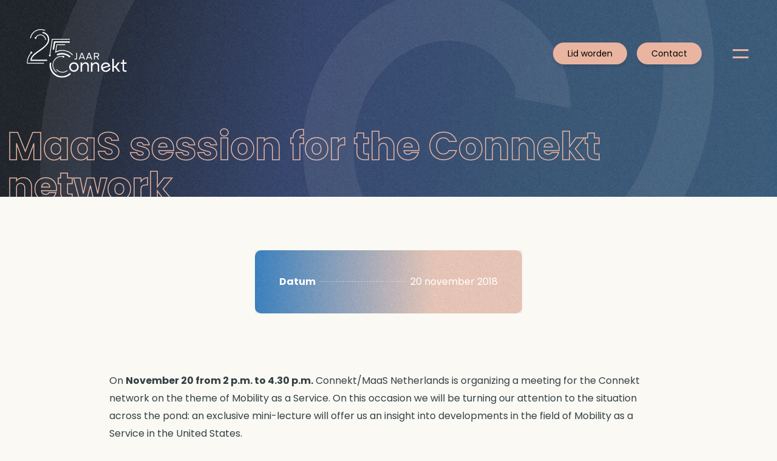

--- FILE ---
content_type: text/html; charset=UTF-8
request_url: https://connekt.nl/events/maas-sessie-voor-het-connektnetwerk-2/
body_size: 24339
content:
<!DOCTYPE html>
<html lang="nl-NL">

<head>
	<meta charset="utf-8">
	<meta name="viewport" content="width=device-width, initial-scale=1, shrink-to-fit=no">

	<!-- Google Tag Manager -->
<script>(function(w,d,s,l,i){w[l]=w[l]||[];w[l].push({'gtm.start':
new Date().getTime(),event:'gtm.js'});var f=d.getElementsByTagName(s)[0],
j=d.createElement(s),dl=l!='dataLayer'?'&l='+l:'';j.async=true;j.src=
'https://www.googletagmanager.com/gtm.js?id='+i+dl;f.parentNode.insertBefore(j,f);
})(window,document,'script','dataLayer','GTM-5TRKDZQ');</script>
<!-- End Google Tag Manager --><meta name='robots' content='index, follow, max-image-preview:large, max-snippet:-1, max-video-preview:-1' />
	<style>img:is([sizes="auto" i], [sizes^="auto," i]) { contain-intrinsic-size: 3000px 1500px }</style>
	
	<!-- This site is optimized with the Yoast SEO plugin v26.3 - https://yoast.com/wordpress/plugins/seo/ -->
	<title>MaaS session for the Connekt network | Connekt</title>
<link crossorigin data-rocket-preconnect href="https://www.googletagmanager.com" rel="preconnect">
<link crossorigin data-rocket-preconnect href="https://cdnjs.cloudflare.com" rel="preconnect"><link rel="preload" data-rocket-preload as="image" href="https://connekt.nl/wp-content/themes/connekt/assets/img/overige/menu-circle.svg" fetchpriority="high">
	<link rel="canonical" href="https://connekt.nl/event/maas-sessie-voor-het-connektnetwerk-2/" />
	<meta name="twitter:card" content="summary_large_image" />
	<meta name="twitter:title" content="MaaS session for the Connekt network | Connekt" />
	<meta name="twitter:description" content="On November 20 from 2 p.m. to 4.30 p.m. Connekt/MaaS Netherlands is organizing a meeting for the Connekt network on the theme of Mobility as a Service. On this occasion we will be turning our attention to the situation across the pond: an exclusive mini-lecture will offer us an insight into developments in the field [&hellip;]" />
	<meta name="twitter:label1" content="Geschatte leestijd" />
	<meta name="twitter:data1" content="2 minuten" />
	<script type="application/ld+json" class="yoast-schema-graph">{"@context":"https://schema.org","@graph":[{"@type":"WebPage","@id":"https://connekt.nl/event/maas-sessie-voor-het-connektnetwerk-2/","url":"https://connekt.nl/event/maas-sessie-voor-het-connektnetwerk-2/","name":"MaaS session for the Connekt network | Connekt","isPartOf":{"@id":"https://connekt.nl/#website"},"datePublished":"2018-10-29T16:09:50+00:00","dateModified":"2022-03-03T16:00:42+00:00","breadcrumb":{"@id":"https://connekt.nl/event/maas-sessie-voor-het-connektnetwerk-2/#breadcrumb"},"inLanguage":"nl-NL","potentialAction":[{"@type":"ReadAction","target":["https://connekt.nl/event/maas-sessie-voor-het-connektnetwerk-2/"]}]},{"@type":"BreadcrumbList","@id":"https://connekt.nl/event/maas-sessie-voor-het-connektnetwerk-2/#breadcrumb","itemListElement":[{"@type":"ListItem","position":1,"name":"Events","item":"https://connekt.nl/events/"},{"@type":"ListItem","position":2,"name":"MaaS session for the Connekt network"}]},{"@type":"WebSite","@id":"https://connekt.nl/#website","url":"https://connekt.nl/","name":"Connekt","description":"Netwerk voor mobiliteit en logistiek","potentialAction":[{"@type":"SearchAction","target":{"@type":"EntryPoint","urlTemplate":"https://connekt.nl/?s={search_term_string}"},"query-input":{"@type":"PropertyValueSpecification","valueRequired":true,"valueName":"search_term_string"}}],"inLanguage":"nl-NL"}]}</script>
	<!-- / Yoast SEO plugin. -->


<link rel='dns-prefetch' href='//cdnjs.cloudflare.com' />

<style id='wp-emoji-styles-inline-css' type='text/css'>

	img.wp-smiley, img.emoji {
		display: inline !important;
		border: none !important;
		box-shadow: none !important;
		height: 1em !important;
		width: 1em !important;
		margin: 0 0.07em !important;
		vertical-align: -0.1em !important;
		background: none !important;
		padding: 0 !important;
	}
</style>
<link rel='stylesheet' id='wp-block-library-css' href='https://connekt.nl/wp-includes/css/dist/block-library/style.min.css?ver=6.8.3' type='text/css' media='all' />
<style id='classic-theme-styles-inline-css' type='text/css'>
/*! This file is auto-generated */
.wp-block-button__link{color:#fff;background-color:#32373c;border-radius:9999px;box-shadow:none;text-decoration:none;padding:calc(.667em + 2px) calc(1.333em + 2px);font-size:1.125em}.wp-block-file__button{background:#32373c;color:#fff;text-decoration:none}
</style>
<style id='global-styles-inline-css' type='text/css'>
:root{--wp--preset--aspect-ratio--square: 1;--wp--preset--aspect-ratio--4-3: 4/3;--wp--preset--aspect-ratio--3-4: 3/4;--wp--preset--aspect-ratio--3-2: 3/2;--wp--preset--aspect-ratio--2-3: 2/3;--wp--preset--aspect-ratio--16-9: 16/9;--wp--preset--aspect-ratio--9-16: 9/16;--wp--preset--color--black: #000000;--wp--preset--color--cyan-bluish-gray: #abb8c3;--wp--preset--color--white: #ffffff;--wp--preset--color--pale-pink: #f78da7;--wp--preset--color--vivid-red: #cf2e2e;--wp--preset--color--luminous-vivid-orange: #ff6900;--wp--preset--color--luminous-vivid-amber: #fcb900;--wp--preset--color--light-green-cyan: #7bdcb5;--wp--preset--color--vivid-green-cyan: #00d084;--wp--preset--color--pale-cyan-blue: #8ed1fc;--wp--preset--color--vivid-cyan-blue: #0693e3;--wp--preset--color--vivid-purple: #9b51e0;--wp--preset--gradient--vivid-cyan-blue-to-vivid-purple: linear-gradient(135deg,rgba(6,147,227,1) 0%,rgb(155,81,224) 100%);--wp--preset--gradient--light-green-cyan-to-vivid-green-cyan: linear-gradient(135deg,rgb(122,220,180) 0%,rgb(0,208,130) 100%);--wp--preset--gradient--luminous-vivid-amber-to-luminous-vivid-orange: linear-gradient(135deg,rgba(252,185,0,1) 0%,rgba(255,105,0,1) 100%);--wp--preset--gradient--luminous-vivid-orange-to-vivid-red: linear-gradient(135deg,rgba(255,105,0,1) 0%,rgb(207,46,46) 100%);--wp--preset--gradient--very-light-gray-to-cyan-bluish-gray: linear-gradient(135deg,rgb(238,238,238) 0%,rgb(169,184,195) 100%);--wp--preset--gradient--cool-to-warm-spectrum: linear-gradient(135deg,rgb(74,234,220) 0%,rgb(151,120,209) 20%,rgb(207,42,186) 40%,rgb(238,44,130) 60%,rgb(251,105,98) 80%,rgb(254,248,76) 100%);--wp--preset--gradient--blush-light-purple: linear-gradient(135deg,rgb(255,206,236) 0%,rgb(152,150,240) 100%);--wp--preset--gradient--blush-bordeaux: linear-gradient(135deg,rgb(254,205,165) 0%,rgb(254,45,45) 50%,rgb(107,0,62) 100%);--wp--preset--gradient--luminous-dusk: linear-gradient(135deg,rgb(255,203,112) 0%,rgb(199,81,192) 50%,rgb(65,88,208) 100%);--wp--preset--gradient--pale-ocean: linear-gradient(135deg,rgb(255,245,203) 0%,rgb(182,227,212) 50%,rgb(51,167,181) 100%);--wp--preset--gradient--electric-grass: linear-gradient(135deg,rgb(202,248,128) 0%,rgb(113,206,126) 100%);--wp--preset--gradient--midnight: linear-gradient(135deg,rgb(2,3,129) 0%,rgb(40,116,252) 100%);--wp--preset--font-size--small: 13px;--wp--preset--font-size--medium: 20px;--wp--preset--font-size--large: 36px;--wp--preset--font-size--x-large: 42px;--wp--preset--spacing--20: 0.44rem;--wp--preset--spacing--30: 0.67rem;--wp--preset--spacing--40: 1rem;--wp--preset--spacing--50: 1.5rem;--wp--preset--spacing--60: 2.25rem;--wp--preset--spacing--70: 3.38rem;--wp--preset--spacing--80: 5.06rem;--wp--preset--shadow--natural: 6px 6px 9px rgba(0, 0, 0, 0.2);--wp--preset--shadow--deep: 12px 12px 50px rgba(0, 0, 0, 0.4);--wp--preset--shadow--sharp: 6px 6px 0px rgba(0, 0, 0, 0.2);--wp--preset--shadow--outlined: 6px 6px 0px -3px rgba(255, 255, 255, 1), 6px 6px rgba(0, 0, 0, 1);--wp--preset--shadow--crisp: 6px 6px 0px rgba(0, 0, 0, 1);}:where(.is-layout-flex){gap: 0.5em;}:where(.is-layout-grid){gap: 0.5em;}body .is-layout-flex{display: flex;}.is-layout-flex{flex-wrap: wrap;align-items: center;}.is-layout-flex > :is(*, div){margin: 0;}body .is-layout-grid{display: grid;}.is-layout-grid > :is(*, div){margin: 0;}:where(.wp-block-columns.is-layout-flex){gap: 2em;}:where(.wp-block-columns.is-layout-grid){gap: 2em;}:where(.wp-block-post-template.is-layout-flex){gap: 1.25em;}:where(.wp-block-post-template.is-layout-grid){gap: 1.25em;}.has-black-color{color: var(--wp--preset--color--black) !important;}.has-cyan-bluish-gray-color{color: var(--wp--preset--color--cyan-bluish-gray) !important;}.has-white-color{color: var(--wp--preset--color--white) !important;}.has-pale-pink-color{color: var(--wp--preset--color--pale-pink) !important;}.has-vivid-red-color{color: var(--wp--preset--color--vivid-red) !important;}.has-luminous-vivid-orange-color{color: var(--wp--preset--color--luminous-vivid-orange) !important;}.has-luminous-vivid-amber-color{color: var(--wp--preset--color--luminous-vivid-amber) !important;}.has-light-green-cyan-color{color: var(--wp--preset--color--light-green-cyan) !important;}.has-vivid-green-cyan-color{color: var(--wp--preset--color--vivid-green-cyan) !important;}.has-pale-cyan-blue-color{color: var(--wp--preset--color--pale-cyan-blue) !important;}.has-vivid-cyan-blue-color{color: var(--wp--preset--color--vivid-cyan-blue) !important;}.has-vivid-purple-color{color: var(--wp--preset--color--vivid-purple) !important;}.has-black-background-color{background-color: var(--wp--preset--color--black) !important;}.has-cyan-bluish-gray-background-color{background-color: var(--wp--preset--color--cyan-bluish-gray) !important;}.has-white-background-color{background-color: var(--wp--preset--color--white) !important;}.has-pale-pink-background-color{background-color: var(--wp--preset--color--pale-pink) !important;}.has-vivid-red-background-color{background-color: var(--wp--preset--color--vivid-red) !important;}.has-luminous-vivid-orange-background-color{background-color: var(--wp--preset--color--luminous-vivid-orange) !important;}.has-luminous-vivid-amber-background-color{background-color: var(--wp--preset--color--luminous-vivid-amber) !important;}.has-light-green-cyan-background-color{background-color: var(--wp--preset--color--light-green-cyan) !important;}.has-vivid-green-cyan-background-color{background-color: var(--wp--preset--color--vivid-green-cyan) !important;}.has-pale-cyan-blue-background-color{background-color: var(--wp--preset--color--pale-cyan-blue) !important;}.has-vivid-cyan-blue-background-color{background-color: var(--wp--preset--color--vivid-cyan-blue) !important;}.has-vivid-purple-background-color{background-color: var(--wp--preset--color--vivid-purple) !important;}.has-black-border-color{border-color: var(--wp--preset--color--black) !important;}.has-cyan-bluish-gray-border-color{border-color: var(--wp--preset--color--cyan-bluish-gray) !important;}.has-white-border-color{border-color: var(--wp--preset--color--white) !important;}.has-pale-pink-border-color{border-color: var(--wp--preset--color--pale-pink) !important;}.has-vivid-red-border-color{border-color: var(--wp--preset--color--vivid-red) !important;}.has-luminous-vivid-orange-border-color{border-color: var(--wp--preset--color--luminous-vivid-orange) !important;}.has-luminous-vivid-amber-border-color{border-color: var(--wp--preset--color--luminous-vivid-amber) !important;}.has-light-green-cyan-border-color{border-color: var(--wp--preset--color--light-green-cyan) !important;}.has-vivid-green-cyan-border-color{border-color: var(--wp--preset--color--vivid-green-cyan) !important;}.has-pale-cyan-blue-border-color{border-color: var(--wp--preset--color--pale-cyan-blue) !important;}.has-vivid-cyan-blue-border-color{border-color: var(--wp--preset--color--vivid-cyan-blue) !important;}.has-vivid-purple-border-color{border-color: var(--wp--preset--color--vivid-purple) !important;}.has-vivid-cyan-blue-to-vivid-purple-gradient-background{background: var(--wp--preset--gradient--vivid-cyan-blue-to-vivid-purple) !important;}.has-light-green-cyan-to-vivid-green-cyan-gradient-background{background: var(--wp--preset--gradient--light-green-cyan-to-vivid-green-cyan) !important;}.has-luminous-vivid-amber-to-luminous-vivid-orange-gradient-background{background: var(--wp--preset--gradient--luminous-vivid-amber-to-luminous-vivid-orange) !important;}.has-luminous-vivid-orange-to-vivid-red-gradient-background{background: var(--wp--preset--gradient--luminous-vivid-orange-to-vivid-red) !important;}.has-very-light-gray-to-cyan-bluish-gray-gradient-background{background: var(--wp--preset--gradient--very-light-gray-to-cyan-bluish-gray) !important;}.has-cool-to-warm-spectrum-gradient-background{background: var(--wp--preset--gradient--cool-to-warm-spectrum) !important;}.has-blush-light-purple-gradient-background{background: var(--wp--preset--gradient--blush-light-purple) !important;}.has-blush-bordeaux-gradient-background{background: var(--wp--preset--gradient--blush-bordeaux) !important;}.has-luminous-dusk-gradient-background{background: var(--wp--preset--gradient--luminous-dusk) !important;}.has-pale-ocean-gradient-background{background: var(--wp--preset--gradient--pale-ocean) !important;}.has-electric-grass-gradient-background{background: var(--wp--preset--gradient--electric-grass) !important;}.has-midnight-gradient-background{background: var(--wp--preset--gradient--midnight) !important;}.has-small-font-size{font-size: var(--wp--preset--font-size--small) !important;}.has-medium-font-size{font-size: var(--wp--preset--font-size--medium) !important;}.has-large-font-size{font-size: var(--wp--preset--font-size--large) !important;}.has-x-large-font-size{font-size: var(--wp--preset--font-size--x-large) !important;}
:where(.wp-block-post-template.is-layout-flex){gap: 1.25em;}:where(.wp-block-post-template.is-layout-grid){gap: 1.25em;}
:where(.wp-block-columns.is-layout-flex){gap: 2em;}:where(.wp-block-columns.is-layout-grid){gap: 2em;}
:root :where(.wp-block-pullquote){font-size: 1.5em;line-height: 1.6;}
</style>
<link rel='stylesheet' id='font-awesome-css' href='https://cdnjs.cloudflare.com/ajax/libs/font-awesome//5.15.3/css/all.min.css?ver=5.15.3' type='text/css' media='all' />
<link rel='stylesheet' id='bootstrap4-css' href='https://cdnjs.cloudflare.com/ajax/libs/twitter-bootstrap/5.0.2/css/bootstrap.min.css?ver=6.8.3' type='text/css' media='all' />
<link rel='stylesheet' id='owl-css-css' href='https://connekt.nl/wp-content/themes/connekt/assets/owl-carousel/owl.carousel.min.css?ver=2.0.0' type='text/css' media='all' />
<link rel='stylesheet' id='owl-css-theme-css' href='https://connekt.nl/wp-content/themes/connekt/assets/owl-carousel/owl.theme.default.min.css?ver=2.0.0' type='text/css' media='all' />
<link rel='stylesheet' id='nan-theme-style-css' href='https://connekt.nl/wp-content/themes/connekt/style.css?ver=20251113' type='text/css' media='all' />
<link rel='stylesheet' id='nan-custom-style-css' href='https://connekt.nl/wp-content/themes/connekt/assets/css/style.css?ver=20251113' type='text/css' media='all' />
<link rel='stylesheet' id='wp_mailjet_form_builder_widget-widget-front-styles-css' href='https://connekt.nl/wp-content/plugins/mailjet-for-wordpress/src/widgetformbuilder/css/front-widget.css?ver=6.1.5' type='text/css' media='all' />
<script type="text/javascript" src="https://connekt.nl/wp-includes/js/jquery/jquery.min.js?ver=3.7.1" id="jquery-core-js"></script>
<script type="text/javascript" src="https://connekt.nl/wp-includes/js/jquery/jquery-migrate.min.js?ver=3.4.1" id="jquery-migrate-js"></script>
<script type="text/javascript" src="https://cdnjs.cloudflare.com/ajax/libs/scrollReveal.js/4.0.9/scrollreveal.min.js?ver=20251113" id="scrollreveal-js"></script>
<link rel="https://api.w.org/" href="https://connekt.nl/wp-json/" /><link rel="alternate" title="JSON" type="application/json" href="https://connekt.nl/wp-json/wp/v2/event/10833" /><link rel="EditURI" type="application/rsd+xml" title="RSD" href="https://connekt.nl/xmlrpc.php?rsd" />
<meta name="generator" content="WordPress 6.8.3" />
<link rel='shortlink' href='https://connekt.nl/?p=10833' />
<link rel="alternate" title="oEmbed (JSON)" type="application/json+oembed" href="https://connekt.nl/wp-json/oembed/1.0/embed?url=https%3A%2F%2Fconnekt.nl%2Fevents%2Fmaas-sessie-voor-het-connektnetwerk-2%2F" />
<link rel="alternate" title="oEmbed (XML)" type="text/xml+oembed" href="https://connekt.nl/wp-json/oembed/1.0/embed?url=https%3A%2F%2Fconnekt.nl%2Fevents%2Fmaas-sessie-voor-het-connektnetwerk-2%2F&#038;format=xml" />
<link rel="icon" href="https://connekt.nl/wp-content/uploads/2025/01/cropped-Favicon_Connekt_25jaar-32x32.png" sizes="32x32" />
<link rel="icon" href="https://connekt.nl/wp-content/uploads/2025/01/cropped-Favicon_Connekt_25jaar-192x192.png" sizes="192x192" />
<link rel="apple-touch-icon" href="https://connekt.nl/wp-content/uploads/2025/01/cropped-Favicon_Connekt_25jaar-180x180.png" />
<meta name="msapplication-TileImage" content="https://connekt.nl/wp-content/uploads/2025/01/cropped-Favicon_Connekt_25jaar-270x270.png" />
		<style type="text/css" id="wp-custom-css">
			/*
 * 
 * .nav-top .container .nav-logo {
background-image: url(https://connekt.nl/wp-content/uploads/2019/12/logo_wit_500px.png);
left: 13px !important;
top: 10px !important;
width: 114px !important;
height: 63px !important;
}
.nav-top .container .nav-logo-small {
background-image: url(https://connekt.nl/wp-content/uploads/2019/12/logo_wit_500px.png);
left: 15px !important;
top: 5px !important;
width: 83px !important;
height: 46px !important;
}
*/

.gutenberg-content input[type="submit"] {
	margin-top: 1rem;
}

.gutenberg-content .wpcf7 form .wpcf7-response-output {
	color: #344044 !important;
}		</style>
		<noscript><style id="rocket-lazyload-nojs-css">.rll-youtube-player, [data-lazy-src]{display:none !important;}</style></noscript>
	<script>
		ScrollReveal({
			duration: 800
		});
	</script>
<meta name="generator" content="WP Rocket 3.19.4" data-wpr-features="wpr_lazyload_images wpr_preconnect_external_domains wpr_oci wpr_preload_links wpr_desktop" /></head>

<body class="wp-singular event-template-default single single-event postid-10833 wp-embed-responsive wp-theme-connekt">
	<!-- Google Tag Manager (noscript) -->
<noscript><iframe src="https://www.googletagmanager.com/ns.html?id=GTM-5TRKDZQ"
height="0" width="0" style="display:none;visibility:hidden"></iframe></noscript>
<!-- End Google Tag Manager (noscript) -->	<div  id="post" class="site">

		<header  class="header content-base">
			<div  class="content-row global-width-xxl content-row-header">
				<div class="container-fluid">
					<div class="row">
						<div class="col">

							<div class="header-content">
								<a href="/" class="site-branding">
									
        <svg id="connekt-logo" width="165" height="80" viewBox="0 0 908 441" fill="none" xmlns="http://www.w3.org/2000/svg">
            <g clip-path="url(#clip0_4134_616)">
            <path class="fade-out-scroll" d="M555.27 309.53C552.73 306.83 549.64 304.69 546.02 303.12C542.39 301.55 538.2 300.77 533.44 300.77C526.62 300.77 520.51 302.34 515.1 305.48C509.69 308.62 505.36 312.89 502.12 318.3V302.39H489.14V385.49H502.12V342.97C502.34 339.4 503.15 335.86 504.55 332.34C505.95 328.83 507.85 325.63 510.23 322.76C512.61 319.89 515.4 317.57 518.59 315.78C521.78 313.99 525.27 313.1 529.06 313.1C535.23 313.1 540.26 314.86 544.15 318.38C548.05 321.9 549.99 327.06 549.99 333.88V385.49H562.97V331.28C562.97 326.95 562.32 322.92 561.02 319.19C559.72 315.46 557.8 312.24 555.26 309.53" fill="white"/>
            <path class="fade-out-scroll" d="M648.8 309.53C646.26 306.83 643.17 304.69 639.55 303.12C635.92 301.55 631.73 300.77 626.97 300.77C620.15 300.77 614.04 302.34 608.63 305.48C603.22 308.62 598.89 312.89 595.65 318.3V302.39H582.67V385.49H595.65V342.97C595.87 339.4 596.68 335.86 598.08 332.34C599.48 328.83 601.38 325.63 603.76 322.76C606.14 319.89 608.92 317.57 612.12 315.78C615.31 313.99 618.8 313.1 622.59 313.1C628.76 313.1 633.79 314.86 637.68 318.38C641.57 321.9 643.52 327.06 643.52 333.88V385.49H656.5V331.28C656.5 326.95 655.85 322.92 654.55 319.19C653.25 315.46 651.33 312.24 648.79 309.53" fill="white"/>
            <path class="fade-out-scroll" d="M687.72 346.37C687.42 342.97 687.63 339.7 688.37 336.56C689.1 333.42 690.32 330.51 692.03 327.83C693.74 325.15 695.93 322.8 698.62 320.79C701.31 318.78 704.47 317.26 708.11 316.21C711.86 315.14 715.44 314.67 718.86 314.82C722.28 314.97 725.44 315.69 728.35 316.99C731.26 318.3 733.81 320.13 736 322.48C738.19 324.83 739.94 327.68 741.24 331.02L687.73 346.37H687.72ZM747.4 313.98C743.95 310.41 740.01 307.63 735.55 305.64C731.1 303.65 726.24 302.51 720.98 302.22C715.72 301.93 710.28 302.59 704.66 304.2C698.94 305.84 693.91 308.44 689.59 311.98C685.26 315.53 681.81 319.7 679.25 324.49C676.68 329.28 675.08 334.49 674.45 340.13C673.82 345.77 674.33 351.51 676 357.33C677.64 363.05 680.27 368.09 683.88 372.46C687.5 376.83 691.71 380.34 696.53 383.02C701.35 385.69 706.59 387.4 712.26 388.13C717.93 388.87 723.63 388.42 729.35 386.77C738.81 384.06 746.17 379.58 751.42 373.35C756.67 367.12 759.47 360.12 759.84 352.36L744.71 356.7C743.79 360.57 741.78 364.15 738.68 367.46C735.58 370.77 731.32 373.2 725.91 374.75C721.96 375.88 718.12 376.25 714.41 375.85C710.69 375.45 707.31 374.45 704.26 372.85C701.21 371.25 698.48 369.08 696.06 366.34C693.64 363.6 691.72 360.52 690.29 357.1L758.47 337.55C758.07 335.75 757.75 334.35 757.52 333.35C757.29 332.35 757.13 331.69 757.04 331.38C756.65 330.03 756.11 328.55 755.43 326.94C753.52 321.86 750.85 317.53 747.4 313.96" fill="white"/>
            <path class="fade-out-scroll" d="M907.13 314.47V302.3H882.62V276.66H869.64V302.3H853.41V314.47H869.64V361.86C869.64 366.84 870.21 370.98 871.34 374.28C872.48 377.58 874.07 380.18 876.13 382.07C878.18 383.96 880.65 385.29 883.52 386.05C886.38 386.81 889.5 387.19 892.85 387.19C895.01 387.19 897.31 387.05 899.75 386.79C902.18 386.52 904.64 386.22 907.14 385.9V373.73C902.49 374.6 898.48 375.03 895.13 375.03C891.34 375.03 888.31 374.11 886.04 372.27C883.77 370.43 882.63 366.75 882.63 361.23V314.49H907.14L907.13 314.47Z" fill="white"/>
            <path class="fade-out-scroll"  d="M844.16 302.29H826.95L801.96 336.21H790.11V268.54H777.12V385.39H790.11V348.39H802.44L830.03 385.39H847.89L814.45 342.06L844.16 302.29Z" fill="white"/>
            <path class="fade-out-scroll" d="M617.98 245.67V221.63H632.72C637.66 221.63 641.6 222.72 644.52 224.9C647.44 227.08 648.91 229.98 648.91 233.61C648.91 237.24 647.45 240.23 644.52 242.41C641.59 244.59 637.66 245.68 632.72 245.68H617.98V245.67ZM610.29 214.37V275.16H617.98V252.48H633.81L647.56 275.16H656.88L642.14 251.48C646.78 250.27 650.43 248.11 653.08 244.99C655.73 241.87 657.06 238.02 657.06 233.42C657.06 230.52 656.5 227.9 655.39 225.57C654.27 223.24 652.69 221.25 650.64 219.58C648.59 217.92 646.12 216.63 643.22 215.72C640.32 214.81 637.1 214.36 633.54 214.36H610.29V214.37ZM553.49 254.65L565.79 222.35L578 254.65H553.49ZM537.48 275.16H545.71L550.77 261.91H580.71L585.78 275.16H594.01L570.67 214.37H560.81L537.47 275.16H537.48ZM487.91 254.65L500.21 222.35L512.42 254.65H487.91ZM471.91 275.16H480.14L485.2 261.91H515.14L520.21 275.16H528.44L505.1 214.37H495.24L471.9 275.16H471.91ZM449.74 259.73C449.74 262.76 449.11 264.96 447.84 266.35C446.57 267.74 444.49 268.44 441.6 268.44C440.45 268.44 439.2 268.34 437.85 268.12C436.49 267.91 435 267.62 433.37 267.26V275.06C436.69 275.73 439.58 276.06 442.05 276.06C447.3 276.06 451.17 274.79 453.67 272.25C456.17 269.71 457.42 265.99 457.42 261.09V214.36H449.73V259.73H449.74Z" fill="white"/>
            <path d="M165.63 7.81C153.36 2.63 140.32 0 126.89 0C103.43 0 80.7499 8.24 63.0299 23.19C45.7699 37.76 34.2499 57.82 30.5799 79.67L30.1899 82H37.3699L37.6599 80.34C45.0199 37.84 82.5499 7 126.89 7C139.18 7 151.11 9.36 162.34 14.03L163.83 14.65L167.9 8.77L165.63 7.81Z" fill="white"/>
            <path d="M173.92 95.3799C172.28 69.0699 150.13 48.45 123.48 48.45C105.76 48.45 89.69 57.4799 80.56 72.0199C80.43 72.0199 80.3 72 80.17 72C75.69 72 72.05 75.64 72.05 80.12C72.05 84.6 75.69 88.2399 80.17 88.2399C84.65 88.2399 88.29 84.6 88.29 80.12C88.29 78.18 87.6 76.4 86.46 75C94.47 62.6899 108.36 55.02 123.47 55.02C146.56 55.02 165.82 72.8599 167.32 95.6299L167.44 97.5H174.04L173.91 95.3799H173.92Z" fill="white"/>
            <path d="M21.18 248.64L21.23 248.54C24.93 239.74 31.03 230.48 39.35 220.99C39.97 221.13 40.61 221.2 41.25 221.2C46.02 221.2 49.91 217.32 49.91 212.54C49.91 207.76 46.03 203.88 41.25 203.88C36.47 203.88 32.59 207.76 32.59 212.54C32.59 214.13 33.03 215.67 33.85 217.02C25.28 226.86 18.96 236.54 15.06 245.8C5.71 264.96 0.68 286.39 0.09 309.5L0 312.96H155.78V306.21H6.96C7.92 285.38 12.7 266.02 21.19 248.64H21.18Z" fill="white"/>
            <path d="M87.4499 221.24C99.1599 212.31 111.81 203.28 125.05 194.41C138.4 185.47 151 175.81 162.5 165.7C174.03 155.57 183.74 144.51 191.35 132.83C199.05 121.03 202.95 107.76 202.95 93.39C202.95 81.61 200.8 71.2 196.55 62.44C192.31 53.71 186.51 46.28 179.3 40.35C172.11 34.45 163.53 29.96 153.79 27.01C151.74 26.39 149.51 25.81 146.96 25.24L145.96 25.02L139.51 34.59L141.75 35.01C145.23 35.67 148 36.33 150.46 37.07C158.93 39.65 166.34 43.51 172.47 48.53C178.58 53.54 183.47 59.86 187.02 67.32C190.57 74.79 192.37 83.55 192.37 93.37C192.37 103.19 190.2 112.44 185.91 120.9C181.57 129.44 175.73 137.6 168.55 145.16C161.32 152.76 152.97 160.16 143.74 167.15C134.48 174.16 124.81 181.16 115 187.95C105.4 194.77 95.7499 201.65 86.0299 208.59C76.2799 215.56 67.3599 223 59.5299 230.7C51.6299 238.48 45.1699 246.94 40.3299 255.85C35.4299 264.88 33.0699 275.07 33.3299 286.13L33.3599 287.59H185.24V277.02H44.0999C45.3699 266.9 49.8999 257.37 57.5599 248.65C65.7799 239.31 75.8399 230.08 87.4499 221.21V221.24Z" fill="white"/>
            <path d="M217.61 239.28C217.61 236.02 215.71 233.2 212.96 231.85L234.15 94.6901H390.15V88.1001H228.44L206.34 231.57C203.25 232.77 201.05 235.77 201.05 239.28C201.05 243.85 204.77 247.56 209.33 247.56C213.89 247.56 217.61 243.85 217.61 239.28Z" fill="white"/>
            <path d="M233.4 325.37C233.4 352.16 246.65 377.26 268.84 392.51L270.16 393.42L273.99 388.52L272.49 387.49C251.89 373.41 239.59 350.18 239.59 325.36C239.59 283.86 273.35 250.1 314.85 250.1C318.23 250.1 321.7 250.35 325.18 250.83C325.49 254.96 328.95 258.23 333.16 258.23C337.37 258.23 341.17 254.64 341.17 250.22C341.17 245.8 337.58 242.21 333.16 242.21C330.87 242.21 328.72 243.19 327.21 244.86C323.07 244.22 318.92 243.9 314.86 243.9C269.95 243.9 233.41 280.44 233.41 325.35L233.4 325.37Z" fill="white"/>
            <path d="M388.22 400.19C369.65 417.53 345.47 427.08 320.14 427.08C265.08 427.08 220.29 382.29 220.29 327.23C220.29 320.88 220.91 314.49 222.12 308.22L222.83 304.54H209.43L209.12 306.15C207.8 313.11 207.13 320.2 207.13 327.23C207.13 389.54 257.83 440.24 320.14 440.24C348.82 440.24 376.19 429.43 397.21 409.81L400.56 406.68L391.09 397.53L388.23 400.2L388.22 400.19Z" fill="white"/>
            <path d="M273.73 364.59L272.6 363.31L267.66 367.68L268.78 368.96C283.04 385.18 303.02 394.22 324.26 394.22C326 394.22 327.76 394.16 329.51 394.04C344.4 393 358.47 387.51 370.22 378.18L370.49 377.97L365.69 373.36C355.09 381.65 342.42 386.52 329.06 387.46C307.94 388.93 287.79 380.61 273.73 364.61V364.59Z" fill="white"/>
            <path d="M390.15 109.75H247.06L234.72 185.41L248 185.64L257.98 123.02H390.15V109.75Z" fill="white"/>
            <path class="fade-out-scroll d="M428.05 335.85C423.62 335.85 420.03 339.44 420.03 343.87C420.03 348.3 423.62 351.89 428.05 351.89C432.48 351.89 436.07 348.3 436.07 343.87C436.07 339.44 432.48 335.85 428.05 335.85Z" fill="white"/>
            <path class="fade-out-scroll" d="M455.07 355.24C453.72 358.87 451.8 362.09 449.31 364.9C446.82 367.72 443.76 369.96 440.14 371.64C436.51 373.32 432.48 374.16 428.05 374.16C423.62 374.16 419.58 373.32 415.96 371.64C412.33 369.96 409.25 367.72 406.71 364.9C404.17 362.09 402.22 358.87 400.87 355.24C399.52 351.62 398.84 347.85 398.84 343.96C398.84 340.07 399.51 336.28 400.87 332.6C402.22 328.92 404.17 325.68 406.71 322.86C409.25 320.05 412.33 317.8 415.96 316.12C419.58 314.44 423.61 313.6 428.05 313.6C432.49 313.6 436.51 314.44 440.14 316.12C443.76 317.8 446.82 320.04 449.31 322.86C451.8 325.68 453.72 328.92 455.07 332.6C456.42 336.28 457.1 340.07 457.1 343.96C457.1 347.85 456.42 351.62 455.07 355.24ZM458.56 313.28C454.66 309.38 450.09 306.33 444.85 304.11C439.6 301.89 434 300.78 428.05 300.78C422.1 300.78 416.5 301.89 411.25 304.11C406 306.33 401.43 309.38 397.54 313.28C393.64 317.17 390.56 321.75 388.29 326.99C386.02 332.24 384.88 337.89 384.88 343.95C384.88 350.01 386.01 355.47 388.29 360.67C390.56 365.86 393.65 370.41 397.54 374.3C401.44 378.19 406 381.28 411.25 383.55C416.5 385.82 422.1 386.96 428.05 386.96C434 386.96 439.6 385.82 444.85 383.55C450.1 381.28 454.67 378.19 458.56 374.3C462.46 370.4 465.54 365.86 467.81 360.67C470.08 355.48 471.22 349.91 471.22 343.95C471.22 337.99 470.08 332.24 467.81 326.99C465.54 321.74 462.45 317.17 458.56 313.28Z" fill="white"/>
            <path d="M413 236.78L418.68 232.24C396.85 205.72 361.29 190 322.61 190C299.95 190 282.8 193.47 266.56 201.44L275.63 144.64H349.29V138.05H270.03L257.03 216.47L259.38 214.43L262.13 212.72C278.36 202.67 300.41 196.91 322.61 196.91C359.15 196.91 392.6 211.75 413 236.79V236.78Z" fill="white"/>
            <path d="M387.65 257.03L398.06 248.71L393.86 244.98C373.15 226.59 346.53 216.46 318.89 216.46C303.24 216.46 288.06 219.63 273.78 225.87L271.92 226.69L277.5 238.59L279.83 237.6C292.21 232.31 305.36 229.63 318.9 229.63C343.1 229.63 366.46 238.44 384.69 254.44L387.65 257.04V257.03Z" fill="white"/>
            </g>
            <defs>
            <clipPath id="clip0_4134_616">
            <rect width="907.13" height="440.24" fill="white"/>
            </clipPath>
            </defs>
        </svg>
        
        									
        <svg id="connekt-icon" width="50" height="55" viewBox="0 0 77 80" fill="none" xmlns="http://www.w3.org/2000/svg">
            <path d="M30.1267 1.41923C27.8949 0.477921 25.523 0 23.0802 0C18.813 0 14.6877 1.49737 11.4646 4.21407C8.32509 6.86171 6.22969 10.507 5.56215 14.4776L5.49121 14.901H6.7972L6.84995 14.5993C8.18867 6.87625 15.0151 1.27203 23.0802 1.27203C25.3157 1.27203 27.4856 1.70089 29.5283 2.54952L29.7993 2.66218L30.5396 1.59368L30.1267 1.41923Z" fill="white"/>
            <path d="M31.6346 17.3323C31.3363 12.5512 27.3074 8.8042 22.4599 8.8042C19.2368 8.8042 16.3138 10.4451 14.6531 13.0873C14.6295 13.0873 14.6058 13.0837 14.5822 13.0837C13.7673 13.0837 13.1052 13.7451 13.1052 14.5592C13.1052 15.3733 13.7673 16.0348 14.5822 16.0348C15.3971 16.0348 16.0592 15.3733 16.0592 14.5592C16.0592 14.2067 15.9336 13.8832 15.7263 13.6288C17.1833 11.3919 19.7097 9.99809 22.4581 9.99809C26.658 9.99809 30.1613 13.24 30.4341 17.3777L30.4559 17.7175H31.6564L31.6328 17.3323H31.6346Z" fill="white"/>
            <path d="M3.85248 45.1826L3.86157 45.1644C4.53458 43.5653 5.64412 41.8826 7.15746 40.158C7.27024 40.1835 7.38665 40.1962 7.50306 40.1962C8.37069 40.1962 9.07825 39.4911 9.07825 38.6225C9.07825 37.7539 8.3725 37.0488 7.50306 37.0488C6.63361 37.0488 5.92787 37.7539 5.92787 38.6225C5.92787 38.9114 6.0079 39.1913 6.15706 39.4366C4.59824 41.2247 3.44868 42.9838 2.7393 44.6665C1.03861 48.1482 0.123687 52.0425 0.0163703 56.242L0 56.8707H28.3352V55.6441H1.26597C1.44059 51.8589 2.31003 48.3408 3.8543 45.1826H3.85248Z" fill="white"/>
            <path d="M15.9064 40.2035C18.0363 38.5808 20.3373 36.9399 22.7455 35.328C25.1738 33.7035 27.4656 31.948 29.5574 30.1109C31.6546 28.2701 33.4208 26.2602 34.805 24.1378C36.2056 21.9935 36.9149 19.5821 36.9149 16.9708C36.9149 14.8301 36.5239 12.9384 35.7508 11.3466C34.9796 9.76015 33.9246 8.40998 32.6132 7.33238C31.3054 6.26024 29.7447 5.44432 27.9731 4.90825C27.6002 4.79559 27.1946 4.69019 26.7308 4.58661L26.5489 4.54663L25.3757 6.28568L25.7831 6.362C26.4161 6.48194 26.92 6.60187 27.3674 6.73635C28.908 7.20518 30.2559 7.90662 31.3709 8.81885C32.4822 9.72926 33.3717 10.8777 34.0174 12.2333C34.6631 13.5908 34.9905 15.1826 34.9905 16.9671C34.9905 18.7516 34.5958 20.4325 33.8155 21.9699C33.0261 23.5217 31.9638 25.0046 30.6578 26.3784C29.3428 27.7594 27.824 29.1041 26.1451 30.3744C24.4608 31.6482 22.7019 32.9202 20.9175 34.1541C19.1713 35.3934 17.4161 36.6437 15.6481 37.9048C13.8746 39.1714 12.2522 40.5234 10.8279 41.9226C9.39099 43.3364 8.21596 44.8737 7.33561 46.4928C6.44433 48.1338 6.01507 49.9855 6.06236 51.9953L6.06782 52.2606H33.6936V50.3398H8.02134C8.25234 48.5008 9.07632 46.7691 10.4696 45.1845C11.9648 43.4872 13.7946 41.8099 15.9064 40.1981V40.2035Z" fill="white"/>
            <path d="M39.5815 43.4818C39.5815 42.8894 39.2359 42.377 38.7357 42.1316L42.59 17.2071H70.9652V16.0095H41.5514L37.5315 42.0808C36.9695 42.2988 36.5693 42.844 36.5693 43.4818C36.5693 44.3123 37.246 44.9864 38.0754 44.9864C38.9048 44.9864 39.5815 44.3123 39.5815 43.4818Z" fill="white"/>
            <path d="M42.4536 59.1259C42.4536 63.9942 44.8637 68.5553 48.8999 71.3265L49.14 71.4919L49.8366 70.6015L49.5638 70.4143C45.8168 67.8557 43.5795 63.6344 43.5795 59.1241C43.5795 51.5828 49.7202 45.4479 57.2687 45.4479C57.8835 45.4479 58.5147 45.4934 59.1477 45.5806C59.2041 46.3311 59.8334 46.9253 60.5992 46.9253C61.365 46.9253 62.0562 46.2729 62.0562 45.4697C62.0562 44.6665 61.4032 44.0142 60.5992 44.0142C60.1827 44.0142 59.7916 44.1922 59.5169 44.4957C58.7639 44.3794 58.009 44.3213 57.2706 44.3213C49.1018 44.3213 42.4554 50.9613 42.4554 59.1223L42.4536 59.1259Z" fill="white"/>
            <path d="M70.6142 72.7222C67.2364 75.8733 62.8383 77.6087 58.2309 77.6087C48.216 77.6087 40.069 69.4695 40.069 59.464C40.069 58.3101 40.1818 57.1489 40.4019 56.0095L40.531 55.3408H38.0936L38.0373 55.6334C37.7972 56.8982 37.6753 58.1865 37.6753 59.464C37.6753 70.7869 46.8972 80.0001 58.2309 80.0001C63.4476 80.0001 68.426 78.0357 72.2494 74.4704L72.8587 73.9016L71.1362 72.2389L70.616 72.7241L70.6142 72.7222Z" fill="white"/>
            <path d="M49.7894 66.2529L49.5839 66.0203L48.6853 66.8144L48.889 67.047C51.4828 69.9945 55.117 71.6372 58.9804 71.6372C59.2969 71.6372 59.617 71.6263 59.9353 71.6045C62.6437 71.4155 65.2029 70.4179 67.3402 68.7224L67.3893 68.6843L66.5162 67.8465C64.5881 69.353 62.2836 70.238 59.8535 70.4088C56.0119 70.6759 52.3468 69.164 49.7894 66.2565V66.2529Z" fill="white"/>
            <path d="M70.9654 19.9436H44.9384L42.6938 33.6925L45.1094 33.7343L46.9247 22.355H70.9654V19.9436Z" fill="white"/>
            <path d="M75.1215 43.0275L76.1546 42.2025C72.1839 37.3834 65.7158 34.5267 58.6802 34.5267C54.5585 34.5267 51.4391 35.1573 48.4851 36.6056L50.1349 26.284H63.5331V25.0864H49.1163L46.7517 39.3368L47.1792 38.9661L47.6794 38.6554C50.6315 36.8291 54.6422 35.7824 58.6802 35.7824C65.3266 35.7824 71.4109 38.4791 75.1215 43.0294V43.0275Z" fill="white"/>
            <path d="M70.5106 46.7073L72.4041 45.1954L71.6402 44.5176C67.8732 41.1758 63.0312 39.335 58.0037 39.335C55.1571 39.335 52.3959 39.911 49.7985 41.0449L49.4602 41.1939L50.4752 43.3564L50.899 43.1765C53.1508 42.2152 55.5427 41.7282 58.0055 41.7282C62.4073 41.7282 66.6563 43.3291 69.9722 46.2367L70.5106 46.7091V46.7073Z" fill="white"/>
        </svg>

        								</a>

								<div class="menus">
									<!-- Top menu -->
									<div class="menu-top-menu-container"><ul id="menu-top-menu" class="menu"><li id="menu-item-18421" class="menu-item menu-item-type-post_type menu-item-object-page menu-item-18421"><a href="https://connekt.nl/lid-worden/">Lid worden</a></li>
<li id="menu-item-21467" class="menu-item menu-item-type-post_type menu-item-object-page menu-item-21467"><a href="https://connekt.nl/contact/">Contact</a></li>
</ul></div>
									<!-- Menu button -->
									<span class="menu-button"></span>

									<!-- Menu-overlay -->
									<div id="menu-overlay">
										<span class="menu-button overlay"></span>
										<div class="menu-overlay-content">
											<div class="menu-hoofdmenu-container"><ul id="menu-hoofdmenu" class="menu"><li id="menu-item-18638" class="menu-item menu-item-type-custom menu-item-object-custom menu-item-has-children menu-item-18638"><a href="#">Over Connekt</a>
<ul class="sub-menu">
	<li id="menu-item-6197" class="menu-item menu-item-type-post_type menu-item-object-page menu-item-6197"><a href="https://connekt.nl/over-connekt-2/">Algemeen</a></li>
	<li id="menu-item-18642" class="menu-item menu-item-type-post_type menu-item-object-page menu-item-18642"><a href="https://connekt.nl/het-team/">Het team</a></li>
	<li id="menu-item-18661" class="menu-item menu-item-type-post_type menu-item-object-page menu-item-18661"><a href="https://connekt.nl/werken-bij/">Werken bij Connekt</a></li>
	<li id="menu-item-18660" class="menu-item menu-item-type-post_type menu-item-object-page menu-item-18660"><a href="https://connekt.nl/geschiedenis/">Geschiedenis</a></li>
</ul>
</li>
<li id="menu-item-38543" class="menu-item menu-item-type-post_type menu-item-object-page menu-item-38543"><a href="https://connekt.nl/25-jaar/">25 jaar Connekt</a></li>
<li id="menu-item-18651" class="menu-item menu-item-type-post_type_archive menu-item-object-lid menu-item-18651"><a href="https://connekt.nl/leden/">Leden</a></li>
<li id="menu-item-18650" class="menu-item menu-item-type-post_type_archive menu-item-object-programma_initiatief menu-item-18650"><a href="https://connekt.nl/programma-initiatief/">Programma&#8217;s &#038; initiatieven</a></li>
<li id="menu-item-18662" class="menu-item menu-item-type-post_type_archive menu-item-object-event menu-item-18662"><a href="https://connekt.nl/events/">Events</a></li>
<li id="menu-item-2100" class="menu-item menu-item-type-post_type menu-item-object-page current_page_parent menu-item-2100"><a href="https://connekt.nl/nieuws/">Nieuws</a></li>
<li id="menu-item-19000" class="menu-item menu-item-type-post_type menu-item-object-page menu-item-19000"><a href="https://connekt.nl/vacatures-overzicht/">Vacatures</a></li>
<li id="menu-item-2131" class="menu-item menu-item-type-post_type menu-item-object-page menu-item-2131"><a href="https://connekt.nl/contact/">Contact</a></li>
</ul></div>										</div>
									</div>
								</div>
							</div>

						</div>
					</div>
				</div>
			</div>
		</header>
<main  id="main" role="main" class="site-main">
	
<article  id="post-10833" class="post-10833 event type-event status-publish hentry event_type-archief">

	<section id="banner-small-content" class="content-base gradient-canvas">
    <svg class="connekt-icon-xl" width="1274" height="1496" viewBox="0 0 1274 1496" fill="none" xmlns="http://www.w3.org/2000/svg">
            <g style="mix-blend-mode:lighten" opacity="0.07">
                <path fill-rule="evenodd" clip-rule="evenodd" d="M940.789 113.278C885.464 68.324 821.275 35.4607 752.387 16.8204V18.8011C682.649 -0.220923 609.751 -4.87117 538.149 5.13467C456.53 16.2521 377.879 43.1654 306.622 84.3602C235.979 125.864 174.249 180.854 124.97 246.179C75.6907 311.503 39.8317 385.877 19.4478 465.039C-0.86147 544.745 -5.31754 627.642 6.3311 709.054C32.263 892.666 123.453 1060.91 263.32 1183.18C403.187 1305.45 582.44 1373.64 768.484 1375.34H952.897C957.485 1392.19 964.813 1408.33 974.71 1423.06C995.696 1454.31 1026.94 1477.36 1063.11 1488.28C1099.28 1499.2 1138.15 1497.32 1173.08 1482.96C1208.02 1468.6 1236.86 1442.64 1254.69 1409.51C1272.52 1376.38 1278.24 1338.14 1270.86 1301.29C1263.49 1264.45 1243.49 1231.28 1214.27 1207.45C1185.04 1183.61 1148.41 1170.59 1110.6 1170.59C1089.16 1170.53 1067.92 1174.69 1048.1 1182.84C1028.29 1190.98 1010.3 1202.95 995.175 1218.05C974.482 1238.58 959.825 1264.13 952.52 1291.96H768.484C686.955 1291.25 606.203 1276.09 530.001 1247.19C413.845 1203.3 311.653 1129.12 234.111 1032.39C156.568 935.671 106.521 819.964 89.2041 697.368C79.1661 626.793 83.0135 554.945 100.532 485.836C118.05 417.273 149.045 352.855 191.721 296.315C234.398 239.776 287.908 192.238 349.151 156.456C410.79 120.478 478.923 96.9241 549.676 87.1334C609.842 78.7155 671.097 82.5564 729.731 98.4232C787.838 113.923 842.012 141.458 888.72 179.233C928.977 211.86 962.173 252.288 986.299 298.071C1009.67 343.204 1023.21 392.743 1026.05 443.45C1029.43 492.437 1023.22 541.612 1007.76 588.235C993.028 632.457 968.896 672.991 937.013 707.073C910.377 735.355 878.442 758.166 843.01 774.217C808.797 789.732 771.691 797.897 734.103 798.183C699.142 798.652 664.517 791.345 632.748 776.792C586.67 755.278 550.362 717.326 530.995 670.431C521.468 647.578 516.539 623.083 516.487 598.336C516.368 574.47 520.333 550.759 528.212 528.221C535.808 506.431 547.474 486.269 562.594 468.802C574.771 454.637 589.457 442.82 605.918 433.943C627.569 422.487 651.759 416.631 676.271 416.91C699.005 417.36 721.098 424.501 739.77 437.435C758.441 450.37 772.857 468.519 781.203 489.599C783.628 496.274 783.974 503.522 782.197 510.396L826.913 519.309L874.014 528.42L874.004 528.129C873.803 521.682 873.393 508.615 871.827 495.739C864.934 454.995 844.496 417.744 813.797 389.973C795.842 371.827 774.468 357.394 750.901 347.503C727.335 337.612 702.04 332.458 676.47 332.337C643.845 332.353 611.586 339.183 581.772 352.385C551.957 365.587 525.25 384.869 503.37 408.987C457.178 460.523 432.072 527.457 433.018 596.554C433.548 668.906 462.016 738.275 512.512 790.26C541.37 819.454 575.914 842.456 614.022 857.852C652.129 873.248 692.994 880.712 734.103 879.785C783.104 879.59 831.517 869.131 876.2 849.085C922.187 828.52 963.602 799.029 998.025 762.333C1037.73 719.967 1067.95 669.668 1086.66 614.775C1105.93 557.423 1113.69 496.855 1109.52 436.518C1105.75 374.298 1088.89 313.564 1060.03 258.26C1030.72 202.271 990.123 152.914 940.789 113.278ZM1151.6 1409.16C1138.98 1415.86 1124.9 1419.36 1110.6 1419.36C1099.16 1419.36 1087.84 1417.12 1077.27 1412.76C1066.71 1408.41 1057.11 1402.02 1049.03 1393.98C1040.96 1385.93 1034.55 1376.38 1030.2 1365.88C1025.84 1355.37 1023.61 1344.11 1023.63 1332.75C1023.58 1321.42 1025.81 1310.2 1030.18 1299.74C1034.56 1289.28 1040.99 1279.79 1049.11 1271.84C1059.22 1261.79 1071.67 1254.37 1085.36 1250.25C1099.04 1246.12 1113.54 1245.42 1127.57 1248.19C1141.6 1250.96 1154.72 1257.13 1165.77 1266.14C1176.83 1275.16 1185.48 1286.74 1190.95 1299.87C1196.42 1313 1198.55 1327.27 1197.15 1341.41C1195.75 1355.56 1190.86 1369.14 1182.91 1380.96C1174.97 1392.77 1164.21 1402.46 1151.6 1409.16Z" fill="white"/>
            </g>
        </svg>
    <div class="content-row global-width-xl content-row-banner-small">
        <div class="container-fluid">
            <div class="row">
                <div class="col">
                    <div class="intro-content logo-is-inactive">
                        <h1 class="title">MaaS session for the Connekt network</h1>
                    </div>
                </div>
            </div>
        </div>
    </div>
</section>
<section id="post-type-intro-content" class="content-base margin-top-positive">
    <div class="content-row global-width-sm content-row-post-intro">
        <div class="container-fluid">
            <div class="row">
                <div class="col">
                    <div class="post-intro-canvas">
                        <div class="properties">
    </div><div class="content-row content-row-information-block">
                            <div class="container-fluid">
                                <div class="row ">
                                    <div class="col">
                                        <div class="information-block-container gradient-canvas">
                                            <div class="information-wrap">
                                <span class="name-sort">Datum</span>
                                <span class="description-sort">20 november 2018</span>
                            </div>
                                            
                                        </div>
                                    </div>
                                </div>
                            </div>
                        </div>
<div id="overlay" class="overlay-event">
    <div id="overlay-inner" class="content-overlay-inner">
        <div class="container-fluid global-width-lg container-overlay">
            <div class="row row-close-overlay">
                <div class="col-12 col-close-overlay">
                    <div class="close-overlay">
                        <svg width="14" height="14" viewBox="0 0 14 14" fill="none" xmlns="http://www.w3.org/2000/svg">
            <path d="M12.4568 1.42566L1.42592 12.4565" stroke="#454545" stroke-width="2" stroke-linecap="round"/>
            <path d="M12.4563 12.4564L1.42543 1.42555" stroke="#454545" stroke-width="2" stroke-linecap="round"/>
        </svg>                    </div>
                </div>
            </div>

            <div class="row row-loader"></div>

            <div class="row row-content"></div>

            <div class="row row-buttons"></div>
        </div>
    </div>
</div>                    </div>
                </div>
            </div>
        </div>
    </div>
</section>
			<!-- WP content section -->
			<section id="wp-content" class="content-base">

				<div class="content-row global-width-xl content-row-gutenberg">
					<div class="container-fluid">
						<div class="row">
							<div class="col-12">

								<div class="gutenberg-content">
									<p>On <strong>November 20 from 2 p.m. to 4.30 p.m.</strong> Connekt/MaaS Netherlands is organizing a meeting for the Connekt network on the theme of Mobility as a Service. On this occasion we will be turning our attention to the situation across the pond: an exclusive mini-lecture will offer us an insight into developments in the field of Mobility as a Service in the United States.</p>
<ul>
<li>Exclusive mini-lecture (in English): Mobility as a Service: addressing the impact and the state of the art in America by Nico Larco</li>
</ul>
<p>About Nico Larco: Nico Larco is the director of the Urbanism Next Center, co-director of the Sustainable Cities Initiative and Professor of the University of Oregon. He is currently in The Netherlands as a visiting researcher for TNO and TU Delft. During his presentation, Nico will address one of the key challenges involved in evaluating the impacts of emerging technologies such as autonomous vehicles, e-commerce and the sharing economy on cities: understanding the range of areas affected and how these areas are related. Nico will also share his view of Mobility as a Service in America and how this relates to The Netherlands.</p>
<p><em>You can already see </em><a href="https://youtu.be/tTOFMwKEg7o"><em>a preview by watching his TedX talk.</em></a></p>
<ul>
<li>During the second part of the meeting we will hand the floor over to parties from the Netherlands: what developments are taking place here in the field of MaaS?</li>
</ul>
<p>For more information please contact <a href="mailto:marije.devreeze@connekt.nl">Marije</a> or <a href="mailto:tom.vandam@connekt.nl">Tom</a>.</p>
<p>You can register using the form below. We will send you confirmation with details of the definitive program by November 13 at the latest.</p>

								</div>

							</div>
						</div>
					</div>
				</div>

			</section>

	</article></main>


<footer  class="footer content-base gradient-canvas gradient-bg">
    <div  class="content-row global-width-xl">

        <div class="container-fluid">
            <div class="row">
                <div class="col-12">
                    <div class="footer-content">

                        <div class="logo-container">
                            <svg width="1129" height="1325" viewBox="0 0 1129 1325" fill="none" xmlns="http://www.w3.org/2000/svg">
            <g style="mix-blend-mode:lighten" opacity="0.06">
                <path fill-rule="evenodd" clip-rule="evenodd" d="M833.645 100.377C784.621 60.5428 727.742 31.4222 666.699 14.9047V16.6599C604.904 -0.195762 540.308 -4.3164 476.861 4.54989C404.537 14.4012 334.843 38.2494 271.701 74.7526C209.104 111.53 154.404 160.257 110.737 218.142C67.0705 276.027 35.2954 341.931 17.2329 412.077C-0.76336 482.705 -4.71194 556.161 5.61007 628.302C28.5886 791.003 109.394 940.082 233.331 1048.43C357.269 1156.78 516.108 1217.2 680.964 1218.71H844.374C848.44 1233.64 854.933 1247.93 863.703 1260.99C882.299 1288.68 909.983 1309.11 942.037 1318.79C974.09 1328.46 1008.53 1326.8 1039.49 1314.07C1070.44 1301.34 1096 1278.34 1111.79 1248.99C1127.59 1219.63 1132.66 1185.74 1126.13 1153.09C1119.6 1120.44 1101.87 1091.05 1075.98 1069.93C1050.08 1048.81 1017.62 1037.27 984.117 1037.28C965.117 1037.22 946.295 1040.91 928.739 1048.13C911.183 1055.35 895.242 1065.95 881.837 1079.33C863.5 1097.52 850.513 1120.16 844.04 1144.82H680.964C608.72 1144.19 537.164 1130.76 469.64 1105.15C366.713 1066.26 276.16 1000.52 207.448 914.817C138.737 829.11 94.39 726.58 79.0448 617.947C70.1501 555.409 73.5593 491.744 89.0826 430.505C104.605 369.751 132.07 312.669 169.887 262.569C207.703 212.468 255.119 170.344 309.387 138.637C364.006 106.757 424.379 85.8857 487.075 77.21C540.389 69.7508 594.668 73.1542 646.624 87.214C698.113 100.948 746.117 125.348 787.506 158.821C823.178 187.732 852.594 223.556 873.972 264.125C894.677 304.117 906.679 348.014 909.193 392.947C912.194 436.354 906.691 479.929 892.991 521.242C879.934 560.428 858.55 596.346 830.299 626.546C806.697 651.608 778.398 671.82 747.002 686.043C716.685 699.791 683.805 707.027 650.498 707.28C619.519 707.696 588.836 701.22 560.686 688.325C519.856 669.261 487.683 635.631 470.521 594.077C462.08 573.827 457.712 552.122 457.666 530.193C457.56 509.045 461.074 488.034 468.056 468.064C474.787 448.754 485.124 430.889 498.521 415.412C509.312 402.859 522.325 392.389 536.912 384.522C556.097 374.371 577.532 369.182 599.252 369.429C619.397 369.828 638.974 376.156 655.519 387.617C672.064 399.078 684.839 415.161 692.234 433.84C694.382 439.754 694.689 446.177 693.115 452.268L732.738 460.166L774.474 468.239L774.466 467.982C774.287 462.27 773.925 450.69 772.537 439.281C766.429 403.177 748.318 370.168 721.115 345.56C705.206 329.481 686.266 316.691 665.383 307.927C644.501 299.163 622.087 294.595 599.428 294.488C570.519 294.502 541.934 300.554 515.515 312.253C489.096 323.951 465.43 341.037 446.043 362.409C405.111 408.075 382.865 467.386 383.702 528.614C384.172 592.726 409.398 654.195 454.144 700.259C479.714 726.129 510.325 746.511 544.092 760.153C577.86 773.796 614.071 780.41 650.498 779.588C693.918 779.416 736.817 770.148 776.411 752.385C817.162 734.162 853.86 708.029 884.362 675.513C919.549 637.972 946.323 593.402 962.904 544.76C979.975 493.939 986.856 440.27 983.156 386.804C979.815 331.67 964.875 277.853 939.306 228.848C913.331 179.234 877.36 135.499 833.645 100.377ZM1020.44 1248.67C1009.27 1254.61 996.79 1257.71 984.117 1257.71C973.982 1257.71 963.946 1255.73 954.585 1251.87C945.224 1248.01 936.721 1242.35 929.563 1235.22C922.404 1228.09 916.732 1219.63 912.869 1210.32C909.007 1201.01 907.031 1191.03 907.054 1180.96C907.01 1170.93 908.983 1160.98 912.859 1151.71C916.736 1142.45 922.436 1134.04 929.626 1126.99C938.587 1118.09 949.62 1111.52 961.747 1107.86C973.875 1104.21 986.723 1103.58 999.152 1106.03C1011.58 1108.49 1023.21 1113.96 1033.01 1121.94C1042.8 1129.93 1050.47 1140.2 1055.32 1151.83C1060.16 1163.47 1062.05 1176.11 1060.81 1188.64C1059.57 1201.18 1055.23 1213.21 1048.19 1223.68C1041.15 1234.15 1031.62 1242.74 1020.44 1248.67Z" fill="white"/>
            </g>
        </svg>                        </div>

                        <div class="newsletter-subscription-container">
                            <div class="heading-newsletter-subscription">
                                <h3>Blijf op de hoogte van alle ontwikkelingen. Schrijf je in voor onze nieuwsbrief!</h3>
                            </div>

                            <div class="newsletter-subscription-form">
                                
<div class="wpcf7 no-js" id="wpcf7-f22826-o1" lang="nl-NL" dir="ltr" data-wpcf7-id="22826">
<div class="screen-reader-response"><p role="status" aria-live="polite" aria-atomic="true"></p> <ul></ul></div>
<form action="/events/maas-sessie-voor-het-connektnetwerk-2/#wpcf7-f22826-o1" method="post" class="wpcf7-form init" aria-label="Contactformulier" novalidate="novalidate" data-status="init">
<fieldset class="hidden-fields-container"><input type="hidden" name="_wpcf7" value="22826" /><input type="hidden" name="_wpcf7_version" value="6.1.3" /><input type="hidden" name="_wpcf7_locale" value="nl_NL" /><input type="hidden" name="_wpcf7_unit_tag" value="wpcf7-f22826-o1" /><input type="hidden" name="_wpcf7_container_post" value="0" /><input type="hidden" name="_wpcf7_posted_data_hash" value="" />
</fieldset>
<div class="form-wrapper-newsletter">
  <div class="form-group-newsletter helper_text mc-field-group">
    <label>E-mailadres</label><span class="wpcf7-form-control-wrap" data-name="your-email"><input size="40" maxlength="400" class="wpcf7-form-control wpcf7-email wpcf7-validates-as-required wpcf7-text wpcf7-validates-as-email" autocomplete="email" aria-required="true" aria-invalid="false" value="" type="email" name="your-email" /></span>
  </div>

  <div class="form-group-newsletter newsletter-company">
    <label>Bedrijfsnaam</label><span class="wpcf7-form-control-wrap" data-name="bedrijfsnaam"><input size="40" maxlength="400" class="wpcf7-form-control wpcf7-text wpcf7-validates-as-required" aria-required="true" aria-invalid="false" value="" type="text" name="bedrijfsnaam" /></span>
  </div>

  <div class="form-group-newsletter">
    <label>Voornaam</label><span class="wpcf7-form-control-wrap" data-name="your-name"><input size="40" maxlength="400" class="wpcf7-form-control wpcf7-text wpcf7-validates-as-required" autocomplete="name" aria-required="true" aria-invalid="false" value="" type="text" name="your-name" /></span>
  </div>

  <div class="form-group-newsletter form-last">
    <label> Achternaam</label><span class="wpcf7-form-control-wrap" data-name="your-last-name"><input size="40" maxlength="400" class="wpcf7-form-control wpcf7-text wpcf7-validates-as-required" autocomplete="name" aria-required="true" aria-invalid="false" value="" type="text" name="your-last-name" /></span>
  </div>

<span id="wpcf7-6916517ba8e7e-wrapper" class="wpcf7-form-control-wrap honeypot-85-wrap" style="display:none !important; visibility:hidden !important;"><label for="wpcf7-6916517ba8e7e-field" class="hp-message">Gelieve dit veld leeg te laten.</label><input id="wpcf7-6916517ba8e7e-field"  class="wpcf7-form-control wpcf7-text" type="text" name="honeypot-85" value="" size="40" tabindex="-1" autocomplete="new-password" /></span>
</div>

<div style="position: absolute; left: -5000px;" aria-hidden="true">
  <input type="text" name="b_4e8df75ecd2a1cee8d5b4a3c5_4e579a1a82" tabindex="-1" value=""></div>
  <div class="custom-nan-newsletter">
  <div class="form-group-newsletter form-submit-newsletter">
    <div class="clear">
      <input class="wpcf7-form-control wpcf7-submit has-spinner" type="submit" value="Ik meld mij aan" />
    </div>
  </div>
</div><p style="display: none !important;" class="akismet-fields-container" data-prefix="_wpcf7_ak_"><label>&#916;<textarea name="_wpcf7_ak_hp_textarea" cols="45" rows="8" maxlength="100"></textarea></label><input type="hidden" id="ak_js_1" name="_wpcf7_ak_js" value="150"/><script>document.getElementById( "ak_js_1" ).setAttribute( "value", ( new Date() ).getTime() );</script></p><div class="wpcf7-response-output" aria-hidden="true"></div>
</form>
</div>
                            </div>
                        </div>

                            <div class="information-container">
                                <div class="information-connekt">
                                    <address><p>Bezoekadres Ezelsveldlaan 59 &ndash; 
2611 RV &#8211; Delft</p>
</address>&#8226;<address><p>Postadres Postbus 48 &ndash; 
2600 AA &#8211; Delft</p>
</address>&#8226;<a href="tel:+31152516565">+31 15 251 65 65</a>&#8226;<a href="mailto:info@connekt.nl">info@connekt.nl</a>&#8226;<div class="menu-footer-menu-container"><ul id="menu-footer-menu" class="menu"><li id="menu-item-18420" class="menu-item menu-item-type-post_type menu-item-object-page menu-item-18420"><a href="https://connekt.nl/privacy/">Privacy</a></li>
</ul></div>                                </div>
                                <div class="socials-connekt">
                                    <a class="social-link" href="https://twitter.com/connektnl" target="_self" title=""><i class="fab fa-twitter"></i></a><a class="social-link" href="https://www.linkedin.com/company/connekt" target="_self" title=""><i class="fab fa-linkedin-in"></i></a><a class="social-link" href="https://www.youtube.com/user/StichtingConnekt" target="_self" title=""><i class="fab fa-youtube"></i></a>                                </div>
                            </div>

                            <div class="mobile-information-container">
                                <address class="address-block"><p>Bezoekadres Ezelsveldlaan 59<br />
2611 RV &#8211; Delft</p>
</address><address class="postal-address-block"><p>Postadres Postbus 48<br />
2600 AA &#8211; Delft</p>
</address><div class="telephone-mail-container"><a href="tel:+31152516565">+31 15 251 65 65</a><a href="mailto:info@connekt.nl">info@connekt.nl</a></div><div class="menu-footer-menu-container"><ul id="menu-footer-menu" class="menu"><li id="menu-item-18420" class="menu-item menu-item-type-post_type menu-item-object-page menu-item-18420"><a href="https://connekt.nl/privacy/">Privacy</a></li>
</ul></div>                            </div>

                            <div class="copyright-container">
                                <a href="https://notanumber.digital" target="_blank" class="nan-branding">
                                    <img src="data:image/svg+xml,%3Csvg%20xmlns='http://www.w3.org/2000/svg'%20viewBox='0%200%200%200'%3E%3C/svg%3E"
                                        alt="NaN" data-lazy-src="https://connekt.nl/wp-content/themes/connekt/assets/img/logos/NaN.svg"><noscript><img src="https://connekt.nl/wp-content/themes/connekt/assets/img/logos/NaN.svg"
                                        alt="NaN"></noscript>
                                </a>
                                <p class="copyright">&copy;
                                    2025 Connekt                                </p>
                            </div>

                        
                    </div>
                </div>
            </div> <!-- End of container -->

        </div>
</footer>

</div><!-- End of #post/.site -->

<script>
    /*--------------------------------------------------------------
    - Default JS functions
    --------------------------------------------------------------*/
    jQuery(document).ready(function() {
        "use strict";
        /* --------------------------------------------
        - Scrollreveal : Main settings
        -------------------------------------------- */
        ScrollReveal({
            reset: false
        });

        // Only in gutenberg and post intro
        ScrollReveal().reveal('#post-type-intro-content');
        ScrollReveal().reveal('.gutenberg-content .content-block:not(.content-block .content-block)');
        ScrollReveal().reveal('.gutenberg-content figure');

        ScrollReveal().reveal('.gutenberg-content h1:not(.content-block h1)');
        ScrollReveal().reveal('.gutenberg-content h2:not(.content-block h2)');
        ScrollReveal().reveal('.gutenberg-content h3:not(.content-block h3)');
        ScrollReveal().reveal('.gutenberg-content h4:not(.content-block h4)');
        ScrollReveal().reveal('.gutenberg-content h5:not(.content-block h5)');
        ScrollReveal().reveal('.gutenberg-content h6:not(.content-block h6)');
        ScrollReveal().reveal('.gutenberg-content p:not(.content-block p)');

        ScrollReveal().reveal('.gutenberg-content ul:not(.content-block ul)');
        ScrollReveal().reveal('.gutenberg-content ol:not(.content-block ol)');
        ScrollReveal().reveal('.gutenberg-content blockquote');
        ScrollReveal().reveal('.gutenberg-content .wpcf7');
    });
</script>

<script type="speculationrules">
{"prefetch":[{"source":"document","where":{"and":[{"href_matches":"\/*"},{"not":{"href_matches":["\/wp-*.php","\/wp-admin\/*","\/wp-content\/uploads\/*","\/wp-content\/*","\/wp-content\/plugins\/*","\/wp-content\/themes\/connekt\/*","\/*\\?(.+)"]}},{"not":{"selector_matches":"a[rel~=\"nofollow\"]"}},{"not":{"selector_matches":".no-prefetch, .no-prefetch a"}}]},"eagerness":"conservative"}]}
</script>
<link rel='stylesheet' id='contact-form-7-css' href='https://connekt.nl/wp-content/plugins/contact-form-7/includes/css/styles.css?ver=6.1.3' type='text/css' media='all' />
<script type="text/javascript" id="rocket-browser-checker-js-after">
/* <![CDATA[ */
"use strict";var _createClass=function(){function defineProperties(target,props){for(var i=0;i<props.length;i++){var descriptor=props[i];descriptor.enumerable=descriptor.enumerable||!1,descriptor.configurable=!0,"value"in descriptor&&(descriptor.writable=!0),Object.defineProperty(target,descriptor.key,descriptor)}}return function(Constructor,protoProps,staticProps){return protoProps&&defineProperties(Constructor.prototype,protoProps),staticProps&&defineProperties(Constructor,staticProps),Constructor}}();function _classCallCheck(instance,Constructor){if(!(instance instanceof Constructor))throw new TypeError("Cannot call a class as a function")}var RocketBrowserCompatibilityChecker=function(){function RocketBrowserCompatibilityChecker(options){_classCallCheck(this,RocketBrowserCompatibilityChecker),this.passiveSupported=!1,this._checkPassiveOption(this),this.options=!!this.passiveSupported&&options}return _createClass(RocketBrowserCompatibilityChecker,[{key:"_checkPassiveOption",value:function(self){try{var options={get passive(){return!(self.passiveSupported=!0)}};window.addEventListener("test",null,options),window.removeEventListener("test",null,options)}catch(err){self.passiveSupported=!1}}},{key:"initRequestIdleCallback",value:function(){!1 in window&&(window.requestIdleCallback=function(cb){var start=Date.now();return setTimeout(function(){cb({didTimeout:!1,timeRemaining:function(){return Math.max(0,50-(Date.now()-start))}})},1)}),!1 in window&&(window.cancelIdleCallback=function(id){return clearTimeout(id)})}},{key:"isDataSaverModeOn",value:function(){return"connection"in navigator&&!0===navigator.connection.saveData}},{key:"supportsLinkPrefetch",value:function(){var elem=document.createElement("link");return elem.relList&&elem.relList.supports&&elem.relList.supports("prefetch")&&window.IntersectionObserver&&"isIntersecting"in IntersectionObserverEntry.prototype}},{key:"isSlowConnection",value:function(){return"connection"in navigator&&"effectiveType"in navigator.connection&&("2g"===navigator.connection.effectiveType||"slow-2g"===navigator.connection.effectiveType)}}]),RocketBrowserCompatibilityChecker}();
/* ]]> */
</script>
<script type="text/javascript" id="rocket-preload-links-js-extra">
/* <![CDATA[ */
var RocketPreloadLinksConfig = {"excludeUris":"\/events\/logistieke-ledendag-bedrijventerrein-tiel-11-november-2025\/|\/(?:.+\/)?feed(?:\/(?:.+\/?)?)?$|\/(?:.+\/)?embed\/|\/(index.php\/)?(.*)wp-json(\/.*|$)|\/refer\/|\/go\/|\/recommend\/|\/recommends\/","usesTrailingSlash":"1","imageExt":"jpg|jpeg|gif|png|tiff|bmp|webp|avif|pdf|doc|docx|xls|xlsx|php","fileExt":"jpg|jpeg|gif|png|tiff|bmp|webp|avif|pdf|doc|docx|xls|xlsx|php|html|htm","siteUrl":"https:\/\/connekt.nl","onHoverDelay":"100","rateThrottle":"3"};
/* ]]> */
</script>
<script type="text/javascript" id="rocket-preload-links-js-after">
/* <![CDATA[ */
(function() {
"use strict";var r="function"==typeof Symbol&&"symbol"==typeof Symbol.iterator?function(e){return typeof e}:function(e){return e&&"function"==typeof Symbol&&e.constructor===Symbol&&e!==Symbol.prototype?"symbol":typeof e},e=function(){function i(e,t){for(var n=0;n<t.length;n++){var i=t[n];i.enumerable=i.enumerable||!1,i.configurable=!0,"value"in i&&(i.writable=!0),Object.defineProperty(e,i.key,i)}}return function(e,t,n){return t&&i(e.prototype,t),n&&i(e,n),e}}();function i(e,t){if(!(e instanceof t))throw new TypeError("Cannot call a class as a function")}var t=function(){function n(e,t){i(this,n),this.browser=e,this.config=t,this.options=this.browser.options,this.prefetched=new Set,this.eventTime=null,this.threshold=1111,this.numOnHover=0}return e(n,[{key:"init",value:function(){!this.browser.supportsLinkPrefetch()||this.browser.isDataSaverModeOn()||this.browser.isSlowConnection()||(this.regex={excludeUris:RegExp(this.config.excludeUris,"i"),images:RegExp(".("+this.config.imageExt+")$","i"),fileExt:RegExp(".("+this.config.fileExt+")$","i")},this._initListeners(this))}},{key:"_initListeners",value:function(e){-1<this.config.onHoverDelay&&document.addEventListener("mouseover",e.listener.bind(e),e.listenerOptions),document.addEventListener("mousedown",e.listener.bind(e),e.listenerOptions),document.addEventListener("touchstart",e.listener.bind(e),e.listenerOptions)}},{key:"listener",value:function(e){var t=e.target.closest("a"),n=this._prepareUrl(t);if(null!==n)switch(e.type){case"mousedown":case"touchstart":this._addPrefetchLink(n);break;case"mouseover":this._earlyPrefetch(t,n,"mouseout")}}},{key:"_earlyPrefetch",value:function(t,e,n){var i=this,r=setTimeout(function(){if(r=null,0===i.numOnHover)setTimeout(function(){return i.numOnHover=0},1e3);else if(i.numOnHover>i.config.rateThrottle)return;i.numOnHover++,i._addPrefetchLink(e)},this.config.onHoverDelay);t.addEventListener(n,function e(){t.removeEventListener(n,e,{passive:!0}),null!==r&&(clearTimeout(r),r=null)},{passive:!0})}},{key:"_addPrefetchLink",value:function(i){return this.prefetched.add(i.href),new Promise(function(e,t){var n=document.createElement("link");n.rel="prefetch",n.href=i.href,n.onload=e,n.onerror=t,document.head.appendChild(n)}).catch(function(){})}},{key:"_prepareUrl",value:function(e){if(null===e||"object"!==(void 0===e?"undefined":r(e))||!1 in e||-1===["http:","https:"].indexOf(e.protocol))return null;var t=e.href.substring(0,this.config.siteUrl.length),n=this._getPathname(e.href,t),i={original:e.href,protocol:e.protocol,origin:t,pathname:n,href:t+n};return this._isLinkOk(i)?i:null}},{key:"_getPathname",value:function(e,t){var n=t?e.substring(this.config.siteUrl.length):e;return n.startsWith("/")||(n="/"+n),this._shouldAddTrailingSlash(n)?n+"/":n}},{key:"_shouldAddTrailingSlash",value:function(e){return this.config.usesTrailingSlash&&!e.endsWith("/")&&!this.regex.fileExt.test(e)}},{key:"_isLinkOk",value:function(e){return null!==e&&"object"===(void 0===e?"undefined":r(e))&&(!this.prefetched.has(e.href)&&e.origin===this.config.siteUrl&&-1===e.href.indexOf("?")&&-1===e.href.indexOf("#")&&!this.regex.excludeUris.test(e.href)&&!this.regex.images.test(e.href))}}],[{key:"run",value:function(){"undefined"!=typeof RocketPreloadLinksConfig&&new n(new RocketBrowserCompatibilityChecker({capture:!0,passive:!0}),RocketPreloadLinksConfig).init()}}]),n}();t.run();
}());
/* ]]> */
</script>
<script type="text/javascript" src="https://cdnjs.cloudflare.com/ajax/libs/twitter-bootstrap/5.0.2/js/bootstrap.min.js?ver=6.8.3" id="bootstrap-js"></script>
<script type="text/javascript" src="https://connekt.nl/wp-content/themes/connekt/assets/owl-carousel/owl.carousel.min.js?ver=6.8.3" id="owl-js-js"></script>
<script type="text/javascript" src="https://connekt.nl/wp-content/themes/connekt/assets/owl-carousel/owl-settings.js?ver=6.8.3" id="owl-settings-js"></script>
<script type="text/javascript" src="https://connekt.nl/wp-content/themes/connekt/assets/js/overlay-ajax.js?ver=20251113" id="NaN-ajax-js"></script>
<script type="text/javascript" src="https://connekt.nl/wp-content/themes/connekt/assets/js/NaN-default.js?ver=20251113" id="NaN-default-js"></script>
<script type="text/javascript" src="https://connekt.nl/wp-content/themes/connekt/assets/js/NaN-event-form.js?ver=20251113" id="NaN-event-form-js"></script>
<script type="text/javascript" src="https://connekt.nl/wp-content/themes/connekt/assets/js/custom-form.js?ver=20251113" id="custom-form-js"></script>
<script type="text/javascript" src="https://connekt.nl/wp-content/themes/connekt/assets/js/NaN-menu.js?ver=20251113" id="NaN-menu-js"></script>
<script type="text/javascript" src="https://connekt.nl/wp-content/themes/connekt/assets/js/NaN-memberships.js?ver=20251113" id="NaN-memberships-js"></script>
<script type="text/javascript" id="wp_mailjet_form_builder_widget-front-script-js-extra">
/* <![CDATA[ */
var mjWidget = {"ajax_url":"https:\/\/connekt.nl\/wp-admin\/admin-ajax.php"};
/* ]]> */
</script>
<script type="text/javascript" src="https://connekt.nl/wp-content/plugins/mailjet-for-wordpress/src/widgetformbuilder/js/front-widget.js?ver=6.8.3" id="wp_mailjet_form_builder_widget-front-script-js"></script>
<script type="text/javascript" src="https://connekt.nl/wp-includes/js/dist/hooks.min.js?ver=4d63a3d491d11ffd8ac6" id="wp-hooks-js"></script>
<script type="text/javascript" src="https://connekt.nl/wp-includes/js/dist/i18n.min.js?ver=5e580eb46a90c2b997e6" id="wp-i18n-js"></script>
<script type="text/javascript" id="wp-i18n-js-after">
/* <![CDATA[ */
wp.i18n.setLocaleData( { 'text direction\u0004ltr': [ 'ltr' ] } );
/* ]]> */
</script>
<script type="text/javascript" src="https://connekt.nl/wp-content/plugins/contact-form-7/includes/swv/js/index.js?ver=6.1.3" id="swv-js"></script>
<script type="text/javascript" id="contact-form-7-js-translations">
/* <![CDATA[ */
( function( domain, translations ) {
	var localeData = translations.locale_data[ domain ] || translations.locale_data.messages;
	localeData[""].domain = domain;
	wp.i18n.setLocaleData( localeData, domain );
} )( "contact-form-7", {"translation-revision-date":"2025-09-30 06:28:05+0000","generator":"GlotPress\/4.0.1","domain":"messages","locale_data":{"messages":{"":{"domain":"messages","plural-forms":"nplurals=2; plural=n != 1;","lang":"nl"},"This contact form is placed in the wrong place.":["Dit contactformulier staat op de verkeerde plek."],"Error:":["Fout:"]}},"comment":{"reference":"includes\/js\/index.js"}} );
/* ]]> */
</script>
<script type="text/javascript" id="contact-form-7-js-before">
/* <![CDATA[ */
var wpcf7 = {
    "api": {
        "root": "https:\/\/connekt.nl\/wp-json\/",
        "namespace": "contact-form-7\/v1"
    },
    "cached": 1
};
/* ]]> */
</script>
<script type="text/javascript" src="https://connekt.nl/wp-content/plugins/contact-form-7/includes/js/index.js?ver=6.1.3" id="contact-form-7-js"></script>
<script defer type="text/javascript" src="https://connekt.nl/wp-content/plugins/akismet/_inc/akismet-frontend.js?ver=1763012783" id="akismet-frontend-js"></script>
<script>window.lazyLoadOptions=[{elements_selector:"img[data-lazy-src],.rocket-lazyload",data_src:"lazy-src",data_srcset:"lazy-srcset",data_sizes:"lazy-sizes",class_loading:"lazyloading",class_loaded:"lazyloaded",threshold:300,callback_loaded:function(element){if(element.tagName==="IFRAME"&&element.dataset.rocketLazyload=="fitvidscompatible"){if(element.classList.contains("lazyloaded")){if(typeof window.jQuery!="undefined"){if(jQuery.fn.fitVids){jQuery(element).parent().fitVids()}}}}}},{elements_selector:".rocket-lazyload",data_src:"lazy-src",data_srcset:"lazy-srcset",data_sizes:"lazy-sizes",class_loading:"lazyloading",class_loaded:"lazyloaded",threshold:300,}];window.addEventListener('LazyLoad::Initialized',function(e){var lazyLoadInstance=e.detail.instance;if(window.MutationObserver){var observer=new MutationObserver(function(mutations){var image_count=0;var iframe_count=0;var rocketlazy_count=0;mutations.forEach(function(mutation){for(var i=0;i<mutation.addedNodes.length;i++){if(typeof mutation.addedNodes[i].getElementsByTagName!=='function'){continue}
if(typeof mutation.addedNodes[i].getElementsByClassName!=='function'){continue}
images=mutation.addedNodes[i].getElementsByTagName('img');is_image=mutation.addedNodes[i].tagName=="IMG";iframes=mutation.addedNodes[i].getElementsByTagName('iframe');is_iframe=mutation.addedNodes[i].tagName=="IFRAME";rocket_lazy=mutation.addedNodes[i].getElementsByClassName('rocket-lazyload');image_count+=images.length;iframe_count+=iframes.length;rocketlazy_count+=rocket_lazy.length;if(is_image){image_count+=1}
if(is_iframe){iframe_count+=1}}});if(image_count>0||iframe_count>0||rocketlazy_count>0){lazyLoadInstance.update()}});var b=document.getElementsByTagName("body")[0];var config={childList:!0,subtree:!0};observer.observe(b,config)}},!1)</script><script data-no-minify="1" async src="https://connekt.nl/wp-content/plugins/wp-rocket/assets/js/lazyload/17.8.3/lazyload.min.js"></script>
<!-- Define constant ajax file -->
<script>
    const PATH_TO_GENERAL_NAN_AJAX =
        "https://connekt.nl/wp-content/themes/connekt/general-nan-ajax-functions.php";
</script>
<!-- End define constant ajax file -->

<input type="hidden" id="">

</body>

</html>

<!-- This website is like a Rocket, isn't it? Performance optimized by WP Rocket. Learn more: https://wp-rocket.me -->

--- FILE ---
content_type: text/css; charset=utf-8
request_url: https://connekt.nl/wp-content/themes/connekt/style.css?ver=20251113
body_size: 74
content:
/*
Theme Name: Connekt
Theme URI: www.notanumber.digital
Author: NaN
Author URI: www.notanumber.digital
Description: Theme specially made for Connekt.
Version: 1.0.0
License: GNU General Public License v2 or later
License URI: LICENSE
Text Domain: NaN
Tags: custom-background, custom-logo, custom-menu, featured-images, threaded-comments, translation-ready*/

--- FILE ---
content_type: text/css; charset=utf-8
request_url: https://connekt.nl/wp-content/themes/connekt/assets/css/style.css?ver=20251113
body_size: 20455
content:
@charset "UTF-8";
/*
Theme Name: NaN
Theme URI: www.notanumber.digital
Author: NaN
Author URI: www.notanumber.digital
Description: Theme for the website of ARS-rental
Version: 1.0.0
License: GNU General Public License v2 or later
License URI: LICENSE
Text Domain: NaN
Tags: custom-background, custom-logo, custom-menu, featured-images, threaded-comments, translation-ready

/*--------------------------------------------------------------
>>> TABLE OF CONTENTS:
----------------------------------------------------------------
- Site variables
	- Breakpoints
	- Colors
	- Columns
	- Global-widths
	- typography

- Mixins
	- Mixins-masters

- Hamburger
	- Hamburgers

- Site-defautls
	- Modules
		- Accessibility
		- Clearings

	- Navigation
		- Links
		- Menus

	- Elements
		- Defaults
		- Buttons
		- Lists
		- Tables

- Typography
	- Defaults
	- Headings
	- typography

- Forms
	- Fields
	- Field animation
	- WPCF7

- Gutenberg
- NaN
--------------------------------------------------------------*/@import url("https://fonts.googleapis.com/css2?family=Poppins:wght@200;300;400;500;600;700;800;900&display=swap");@import url('https://fonts.googleapis.com/css2?family=Port+Lligat+Sans&display=swap');/*
 * Hamburgers
 * @description Tasty CSS-animated hamburgers
 * @author Jonathan Suh @jonsuh
 * @site https://jonsuh.com/hamburgers
 * @link https://github.com/jonsuh/hamburgers
 */.hamburger{padding:10px 10px;display:inline-block;cursor:pointer;transition-property:opacity, filter;transition-duration:0.15s;transition-timing-function:linear;font:inherit;color:inherit;text-transform:none;background-color:transparent;border:0;margin:0;overflow:visible}.hamburger:hover{opacity:0.7}.hamburger.is-active:hover{opacity:0.7}.hamburger.is-active .hamburger-inner,.hamburger.is-active .hamburger-inner::before,.hamburger.is-active .hamburger-inner::after{background-color:#000}.hamburger-box{width:30px;height:17px;display:inline-block;position:relative}.hamburger-inner{display:block;top:50%;margin-top:-1.5px}.hamburger-inner,.hamburger-inner::before,.hamburger-inner::after{width:30px;height:3px;background-color:#000;border-radius:50px;position:absolute;transition-property:transform;transition-duration:0.15s;transition-timing-function:ease}.hamburger-inner::before,.hamburger-inner::after{content:"";display:block}.hamburger-inner::before{top:-7px}.hamburger-inner::after{bottom:-7px}.hamburger--3dx .hamburger-box{perspective:60px}.hamburger--3dx .hamburger-inner{transition:transform 0.15s cubic-bezier(0.645, 0.045, 0.355, 1), background-color 0s 0.1s cubic-bezier(0.645, 0.045, 0.355, 1)}.hamburger--3dx .hamburger-inner::before,.hamburger--3dx .hamburger-inner::after{transition:transform 0s 0.1s cubic-bezier(0.645, 0.045, 0.355, 1)}.hamburger--3dx.is-active .hamburger-inner{background-color:transparent !important;transform:rotateY(180deg)}.hamburger--3dx.is-active .hamburger-inner::before{transform:translate3d(0, 7px, 0) rotate(45deg)}.hamburger--3dx.is-active .hamburger-inner::after{transform:translate3d(0, -7px, 0) rotate(-45deg)}.hamburger--3dx-r .hamburger-box{perspective:60px}.hamburger--3dx-r .hamburger-inner{transition:transform 0.15s cubic-bezier(0.645, 0.045, 0.355, 1), background-color 0s 0.1s cubic-bezier(0.645, 0.045, 0.355, 1)}.hamburger--3dx-r .hamburger-inner::before,.hamburger--3dx-r .hamburger-inner::after{transition:transform 0s 0.1s cubic-bezier(0.645, 0.045, 0.355, 1)}.hamburger--3dx-r.is-active .hamburger-inner{background-color:transparent !important;transform:rotateY(-180deg)}.hamburger--3dx-r.is-active .hamburger-inner::before{transform:translate3d(0, 7px, 0) rotate(45deg)}.hamburger--3dx-r.is-active .hamburger-inner::after{transform:translate3d(0, -7px, 0) rotate(-45deg)}.hamburger--3dy .hamburger-box{perspective:60px}.hamburger--3dy .hamburger-inner{transition:transform 0.15s cubic-bezier(0.645, 0.045, 0.355, 1), background-color 0s 0.1s cubic-bezier(0.645, 0.045, 0.355, 1)}.hamburger--3dy .hamburger-inner::before,.hamburger--3dy .hamburger-inner::after{transition:transform 0s 0.1s cubic-bezier(0.645, 0.045, 0.355, 1)}.hamburger--3dy.is-active .hamburger-inner{background-color:transparent !important;transform:rotateX(-180deg)}.hamburger--3dy.is-active .hamburger-inner::before{transform:translate3d(0, 7px, 0) rotate(45deg)}.hamburger--3dy.is-active .hamburger-inner::after{transform:translate3d(0, -7px, 0) rotate(-45deg)}.hamburger--3dy-r .hamburger-box{perspective:60px}.hamburger--3dy-r .hamburger-inner{transition:transform 0.15s cubic-bezier(0.645, 0.045, 0.355, 1), background-color 0s 0.1s cubic-bezier(0.645, 0.045, 0.355, 1)}.hamburger--3dy-r .hamburger-inner::before,.hamburger--3dy-r .hamburger-inner::after{transition:transform 0s 0.1s cubic-bezier(0.645, 0.045, 0.355, 1)}.hamburger--3dy-r.is-active .hamburger-inner{background-color:transparent !important;transform:rotateX(180deg)}.hamburger--3dy-r.is-active .hamburger-inner::before{transform:translate3d(0, 7px, 0) rotate(45deg)}.hamburger--3dy-r.is-active .hamburger-inner::after{transform:translate3d(0, -7px, 0) rotate(-45deg)}.hamburger--3dxy .hamburger-box{perspective:60px}.hamburger--3dxy .hamburger-inner{transition:transform 0.15s cubic-bezier(0.645, 0.045, 0.355, 1), background-color 0s 0.1s cubic-bezier(0.645, 0.045, 0.355, 1)}.hamburger--3dxy .hamburger-inner::before,.hamburger--3dxy .hamburger-inner::after{transition:transform 0s 0.1s cubic-bezier(0.645, 0.045, 0.355, 1)}.hamburger--3dxy.is-active .hamburger-inner{background-color:transparent !important;transform:rotateX(180deg) rotateY(180deg)}.hamburger--3dxy.is-active .hamburger-inner::before{transform:translate3d(0, 7px, 0) rotate(45deg)}.hamburger--3dxy.is-active .hamburger-inner::after{transform:translate3d(0, -7px, 0) rotate(-45deg)}.hamburger--3dxy-r .hamburger-box{perspective:60px}.hamburger--3dxy-r .hamburger-inner{transition:transform 0.15s cubic-bezier(0.645, 0.045, 0.355, 1), background-color 0s 0.1s cubic-bezier(0.645, 0.045, 0.355, 1)}.hamburger--3dxy-r .hamburger-inner::before,.hamburger--3dxy-r .hamburger-inner::after{transition:transform 0s 0.1s cubic-bezier(0.645, 0.045, 0.355, 1)}.hamburger--3dxy-r.is-active .hamburger-inner{background-color:transparent !important;transform:rotateX(180deg) rotateY(180deg) rotateZ(-180deg)}.hamburger--3dxy-r.is-active .hamburger-inner::before{transform:translate3d(0, 7px, 0) rotate(45deg)}.hamburger--3dxy-r.is-active .hamburger-inner::after{transform:translate3d(0, -7px, 0) rotate(-45deg)}.hamburger--arrow.is-active .hamburger-inner::before{transform:translate3d(-6px, 0, 0) rotate(-45deg) scale(0.7, 1)}.hamburger--arrow.is-active .hamburger-inner::after{transform:translate3d(-6px, 0, 0) rotate(45deg) scale(0.7, 1)}.hamburger--arrow-r.is-active .hamburger-inner::before{transform:translate3d(6px, 0, 0) rotate(45deg) scale(0.7, 1)}.hamburger--arrow-r.is-active .hamburger-inner::after{transform:translate3d(6px, 0, 0) rotate(-45deg) scale(0.7, 1)}.hamburger--arrowalt .hamburger-inner::before{transition:top 0.1s 0.1s ease, transform 0.1s cubic-bezier(0.165, 0.84, 0.44, 1)}.hamburger--arrowalt .hamburger-inner::after{transition:bottom 0.1s 0.1s ease, transform 0.1s cubic-bezier(0.165, 0.84, 0.44, 1)}.hamburger--arrowalt.is-active .hamburger-inner::before{top:0;transform:translate3d(-6px, -7.5px, 0) rotate(-45deg) scale(0.7, 1);transition:top 0.1s ease, transform 0.1s 0.1s cubic-bezier(0.895, 0.03, 0.685, 0.22)}.hamburger--arrowalt.is-active .hamburger-inner::after{bottom:0;transform:translate3d(-6px, 7.5px, 0) rotate(45deg) scale(0.7, 1);transition:bottom 0.1s ease, transform 0.1s 0.1s cubic-bezier(0.895, 0.03, 0.685, 0.22)}.hamburger--arrowalt-r .hamburger-inner::before{transition:top 0.1s 0.1s ease, transform 0.1s cubic-bezier(0.165, 0.84, 0.44, 1)}.hamburger--arrowalt-r .hamburger-inner::after{transition:bottom 0.1s 0.1s ease, transform 0.1s cubic-bezier(0.165, 0.84, 0.44, 1)}.hamburger--arrowalt-r.is-active .hamburger-inner::before{top:0;transform:translate3d(6px, -7.5px, 0) rotate(45deg) scale(0.7, 1);transition:top 0.1s ease, transform 0.1s 0.1s cubic-bezier(0.895, 0.03, 0.685, 0.22)}.hamburger--arrowalt-r.is-active .hamburger-inner::after{bottom:0;transform:translate3d(6px, 7.5px, 0) rotate(-45deg) scale(0.7, 1);transition:bottom 0.1s ease, transform 0.1s 0.1s cubic-bezier(0.895, 0.03, 0.685, 0.22)}.hamburger--arrowturn.is-active .hamburger-inner{transform:rotate(-180deg)}.hamburger--arrowturn.is-active .hamburger-inner::before{transform:translate3d(8px, 0, 0) rotate(45deg) scale(0.7, 1)}.hamburger--arrowturn.is-active .hamburger-inner::after{transform:translate3d(8px, 0, 0) rotate(-45deg) scale(0.7, 1)}.hamburger--arrowturn-r.is-active .hamburger-inner{transform:rotate(-180deg)}.hamburger--arrowturn-r.is-active .hamburger-inner::before{transform:translate3d(-8px, 0, 0) rotate(-45deg) scale(0.7, 1)}.hamburger--arrowturn-r.is-active .hamburger-inner::after{transform:translate3d(-8px, 0, 0) rotate(45deg) scale(0.7, 1)}.hamburger--boring .hamburger-inner,.hamburger--boring .hamburger-inner::before,.hamburger--boring .hamburger-inner::after{transition-property:none}.hamburger--boring.is-active .hamburger-inner{transform:rotate(45deg)}.hamburger--boring.is-active .hamburger-inner::before{top:0;opacity:0}.hamburger--boring.is-active .hamburger-inner::after{bottom:0;transform:rotate(-90deg)}.hamburger--collapse .hamburger-inner{top:auto;bottom:0;transition-duration:0.13s;transition-delay:0.13s;transition-timing-function:cubic-bezier(0.55, 0.055, 0.675, 0.19)}.hamburger--collapse .hamburger-inner::after{top:-14px;transition:top 0.2s 0.2s cubic-bezier(0.33333, 0.66667, 0.66667, 1), opacity 0.1s linear}.hamburger--collapse .hamburger-inner::before{transition:top 0.12s 0.2s cubic-bezier(0.33333, 0.66667, 0.66667, 1), transform 0.13s cubic-bezier(0.55, 0.055, 0.675, 0.19)}.hamburger--collapse.is-active .hamburger-inner{transform:translate3d(0, -7px, 0) rotate(-45deg);transition-delay:0.22s;transition-timing-function:cubic-bezier(0.215, 0.61, 0.355, 1)}.hamburger--collapse.is-active .hamburger-inner::after{top:0;opacity:0;transition:top 0.2s cubic-bezier(0.33333, 0, 0.66667, 0.33333), opacity 0.1s 0.22s linear}.hamburger--collapse.is-active .hamburger-inner::before{top:0;transform:rotate(-90deg);transition:top 0.1s 0.16s cubic-bezier(0.33333, 0, 0.66667, 0.33333), transform 0.13s 0.25s cubic-bezier(0.215, 0.61, 0.355, 1)}.hamburger--collapse-r .hamburger-inner{top:auto;bottom:0;transition-duration:0.13s;transition-delay:0.13s;transition-timing-function:cubic-bezier(0.55, 0.055, 0.675, 0.19)}.hamburger--collapse-r .hamburger-inner::after{top:-14px;transition:top 0.2s 0.2s cubic-bezier(0.33333, 0.66667, 0.66667, 1), opacity 0.1s linear}.hamburger--collapse-r .hamburger-inner::before{transition:top 0.12s 0.2s cubic-bezier(0.33333, 0.66667, 0.66667, 1), transform 0.13s cubic-bezier(0.55, 0.055, 0.675, 0.19)}.hamburger--collapse-r.is-active .hamburger-inner{transform:translate3d(0, -7px, 0) rotate(45deg);transition-delay:0.22s;transition-timing-function:cubic-bezier(0.215, 0.61, 0.355, 1)}.hamburger--collapse-r.is-active .hamburger-inner::after{top:0;opacity:0;transition:top 0.2s cubic-bezier(0.33333, 0, 0.66667, 0.33333), opacity 0.1s 0.22s linear}.hamburger--collapse-r.is-active .hamburger-inner::before{top:0;transform:rotate(90deg);transition:top 0.1s 0.16s cubic-bezier(0.33333, 0, 0.66667, 0.33333), transform 0.13s 0.25s cubic-bezier(0.215, 0.61, 0.355, 1)}.hamburger--elastic .hamburger-inner{top:1.5px;transition-duration:0.275s;transition-timing-function:cubic-bezier(0.68, -0.55, 0.265, 1.55)}.hamburger--elastic .hamburger-inner::before{top:7px;transition:opacity 0.125s 0.275s ease}.hamburger--elastic .hamburger-inner::after{top:14px;transition:transform 0.275s cubic-bezier(0.68, -0.55, 0.265, 1.55)}.hamburger--elastic.is-active .hamburger-inner{transform:translate3d(0, 7px, 0) rotate(135deg);transition-delay:0.075s}.hamburger--elastic.is-active .hamburger-inner::before{transition-delay:0s;opacity:0}.hamburger--elastic.is-active .hamburger-inner::after{transform:translate3d(0, -14px, 0) rotate(-270deg);transition-delay:0.075s}.hamburger--elastic-r .hamburger-inner{top:1.5px;transition-duration:0.275s;transition-timing-function:cubic-bezier(0.68, -0.55, 0.265, 1.55)}.hamburger--elastic-r .hamburger-inner::before{top:7px;transition:opacity 0.125s 0.275s ease}.hamburger--elastic-r .hamburger-inner::after{top:14px;transition:transform 0.275s cubic-bezier(0.68, -0.55, 0.265, 1.55)}.hamburger--elastic-r.is-active .hamburger-inner{transform:translate3d(0, 7px, 0) rotate(-135deg);transition-delay:0.075s}.hamburger--elastic-r.is-active .hamburger-inner::before{transition-delay:0s;opacity:0}.hamburger--elastic-r.is-active .hamburger-inner::after{transform:translate3d(0, -14px, 0) rotate(270deg);transition-delay:0.075s}.hamburger--emphatic{overflow:hidden}.hamburger--emphatic .hamburger-inner{transition:background-color 0.125s 0.175s ease-in}.hamburger--emphatic .hamburger-inner::before{left:0;transition:transform 0.125s cubic-bezier(0.6, 0.04, 0.98, 0.335), top 0.05s 0.125s linear, left 0.125s 0.175s ease-in}.hamburger--emphatic .hamburger-inner::after{top:3px4px;right:0;transition:transform 0.125s cubic-bezier(0.6, 0.04, 0.98, 0.335), top 0.05s 0.125s linear, right 0.125s 0.175s ease-in}.hamburger--emphatic.is-active .hamburger-inner{transition-delay:0s;transition-timing-function:ease-out;background-color:transparent !important}.hamburger--emphatic.is-active .hamburger-inner::before{left:-60px;top:-60px;transform:translate3d(60px, 60px, 0) rotate(45deg);transition:left 0.125s ease-out, top 0.05s 0.125s linear, transform 0.125s 0.175s cubic-bezier(0.075, 0.82, 0.165, 1)}.hamburger--emphatic.is-active .hamburger-inner::after{right:-60px;top:-60px;transform:translate3d(-60px, 60px, 0) rotate(-45deg);transition:right 0.125s ease-out, top 0.05s 0.125s linear, transform 0.125s 0.175s cubic-bezier(0.075, 0.82, 0.165, 1)}.hamburger--emphatic-r{overflow:hidden}.hamburger--emphatic-r .hamburger-inner{transition:background-color 0.125s 0.175s ease-in}.hamburger--emphatic-r .hamburger-inner::before{left:0;transition:transform 0.125s cubic-bezier(0.6, 0.04, 0.98, 0.335), top 0.05s 0.125s linear, left 0.125s 0.175s ease-in}.hamburger--emphatic-r .hamburger-inner::after{top:3px4px;right:0;transition:transform 0.125s cubic-bezier(0.6, 0.04, 0.98, 0.335), top 0.05s 0.125s linear, right 0.125s 0.175s ease-in}.hamburger--emphatic-r.is-active .hamburger-inner{transition-delay:0s;transition-timing-function:ease-out;background-color:transparent !important}.hamburger--emphatic-r.is-active .hamburger-inner::before{left:-60px;top:60px;transform:translate3d(60px, -60px, 0) rotate(-45deg);transition:left 0.125s ease-out, top 0.05s 0.125s linear, transform 0.125s 0.175s cubic-bezier(0.075, 0.82, 0.165, 1)}.hamburger--emphatic-r.is-active .hamburger-inner::after{right:-60px;top:60px;transform:translate3d(-60px, -60px, 0) rotate(45deg);transition:right 0.125s ease-out, top 0.05s 0.125s linear, transform 0.125s 0.175s cubic-bezier(0.075, 0.82, 0.165, 1)}.hamburger--minus .hamburger-inner::before,.hamburger--minus .hamburger-inner::after{transition:bottom 0.08s 0s ease-out, top 0.08s 0s ease-out, opacity 0s linear}.hamburger--minus.is-active .hamburger-inner::before,.hamburger--minus.is-active .hamburger-inner::after{opacity:0;transition:bottom 0.08s ease-out, top 0.08s ease-out, opacity 0s 0.08s linear}.hamburger--minus.is-active .hamburger-inner::before{top:0}.hamburger--minus.is-active .hamburger-inner::after{bottom:0}.hamburger--slider .hamburger-inner{top:1.5px}.hamburger--slider .hamburger-inner::before{top:7px;transition-property:transform, opacity;transition-timing-function:ease;transition-duration:0.15s}.hamburger--slider .hamburger-inner::after{top:14px}.hamburger--slider.is-active .hamburger-inner{transform:translate3d(0, 7px, 0) rotate(45deg)}.hamburger--slider.is-active .hamburger-inner::before{transform:rotate(-45deg) translate3d(30px/-7, -4px, 0);opacity:0}.hamburger--slider.is-active .hamburger-inner::after{transform:translate3d(0, -14px, 0) rotate(-90deg)}.hamburger--slider-r .hamburger-inner{top:1.5px}.hamburger--slider-r .hamburger-inner::before{top:7px;transition-property:transform, opacity;transition-timing-function:ease;transition-duration:0.15s}.hamburger--slider-r .hamburger-inner::after{top:14px}.hamburger--slider-r.is-active .hamburger-inner{transform:translate3d(0, 7px, 0) rotate(-45deg)}.hamburger--slider-r.is-active .hamburger-inner::before{transform:rotate(45deg) translate3d(30px/7, -4px, 0);opacity:0}.hamburger--slider-r.is-active .hamburger-inner::after{transform:translate3d(0, -14px, 0) rotate(90deg)}.hamburger--spin .hamburger-inner{transition-duration:0.22s;transition-timing-function:cubic-bezier(0.55, 0.055, 0.675, 0.19)}.hamburger--spin .hamburger-inner::before{transition:top 0.1s 0.25s ease-in, opacity 0.1s ease-in}.hamburger--spin .hamburger-inner::after{transition:bottom 0.1s 0.25s ease-in, transform 0.22s cubic-bezier(0.55, 0.055, 0.675, 0.19)}.hamburger--spin.is-active .hamburger-inner{transform:rotate(225deg);transition-delay:0.12s;transition-timing-function:cubic-bezier(0.215, 0.61, 0.355, 1)}.hamburger--spin.is-active .hamburger-inner::before{top:0;opacity:0;transition:top 0.1s ease-out, opacity 0.1s 0.12s ease-out}.hamburger--spin.is-active .hamburger-inner::after{bottom:0;transform:rotate(-90deg);transition:bottom 0.1s ease-out, transform 0.22s 0.12s cubic-bezier(0.215, 0.61, 0.355, 1)}.hamburger--spin-r .hamburger-inner{transition-duration:0.22s;transition-timing-function:cubic-bezier(0.55, 0.055, 0.675, 0.19)}.hamburger--spin-r .hamburger-inner::before{transition:top 0.1s 0.25s ease-in, opacity 0.1s ease-in}.hamburger--spin-r .hamburger-inner::after{transition:bottom 0.1s 0.25s ease-in, transform 0.22s cubic-bezier(0.55, 0.055, 0.675, 0.19)}.hamburger--spin-r.is-active .hamburger-inner{transform:rotate(-225deg);transition-delay:0.12s;transition-timing-function:cubic-bezier(0.215, 0.61, 0.355, 1)}.hamburger--spin-r.is-active .hamburger-inner::before{top:0;opacity:0;transition:top 0.1s ease-out, opacity 0.1s 0.12s ease-out}.hamburger--spin-r.is-active .hamburger-inner::after{bottom:0;transform:rotate(90deg);transition:bottom 0.1s ease-out, transform 0.22s 0.12s cubic-bezier(0.215, 0.61, 0.355, 1)}.hamburger--spring .hamburger-inner{top:1.5px;transition:background-color 0s 0.13s linear}.hamburger--spring .hamburger-inner::before{top:7px;transition:top 0.1s 0.2s cubic-bezier(0.33333, 0.66667, 0.66667, 1), transform 0.13s cubic-bezier(0.55, 0.055, 0.675, 0.19)}.hamburger--spring .hamburger-inner::after{top:14px;transition:top 0.2s 0.2s cubic-bezier(0.33333, 0.66667, 0.66667, 1), transform 0.13s cubic-bezier(0.55, 0.055, 0.675, 0.19)}.hamburger--spring.is-active .hamburger-inner{transition-delay:0.22s;background-color:transparent !important}.hamburger--spring.is-active .hamburger-inner::before{top:0;transition:top 0.1s 0.15s cubic-bezier(0.33333, 0, 0.66667, 0.33333), transform 0.13s 0.22s cubic-bezier(0.215, 0.61, 0.355, 1);transform:translate3d(0, 7px, 0) rotate(45deg)}.hamburger--spring.is-active .hamburger-inner::after{top:0;transition:top 0.2s cubic-bezier(0.33333, 0, 0.66667, 0.33333), transform 0.13s 0.22s cubic-bezier(0.215, 0.61, 0.355, 1);transform:translate3d(0, 7px, 0) rotate(-45deg)}.hamburger--spring-r .hamburger-inner{top:auto;bottom:0;transition-duration:0.13s;transition-delay:0s;transition-timing-function:cubic-bezier(0.55, 0.055, 0.675, 0.19)}.hamburger--spring-r .hamburger-inner::after{top:-14px;transition:top 0.2s 0.2s cubic-bezier(0.33333, 0.66667, 0.66667, 1), opacity 0s linear}.hamburger--spring-r .hamburger-inner::before{transition:top 0.1s 0.2s cubic-bezier(0.33333, 0.66667, 0.66667, 1), transform 0.13s cubic-bezier(0.55, 0.055, 0.675, 0.19)}.hamburger--spring-r.is-active .hamburger-inner{transform:translate3d(0, -7px, 0) rotate(-45deg);transition-delay:0.22s;transition-timing-function:cubic-bezier(0.215, 0.61, 0.355, 1)}.hamburger--spring-r.is-active .hamburger-inner::after{top:0;opacity:0;transition:top 0.2s cubic-bezier(0.33333, 0, 0.66667, 0.33333), opacity 0s 0.22s linear}.hamburger--spring-r.is-active .hamburger-inner::before{top:0;transform:rotate(90deg);transition:top 0.1s 0.15s cubic-bezier(0.33333, 0, 0.66667, 0.33333), transform 0.13s 0.22s cubic-bezier(0.215, 0.61, 0.355, 1)}.hamburger--stand .hamburger-inner{transition:transform 0.075s 0.15s cubic-bezier(0.55, 0.055, 0.675, 0.19), background-color 0s 0.075s linear}.hamburger--stand .hamburger-inner::before{transition:top 0.075s 0.075s ease-in, transform 0.075s 0s cubic-bezier(0.55, 0.055, 0.675, 0.19)}.hamburger--stand .hamburger-inner::after{transition:bottom 0.075s 0.075s ease-in, transform 0.075s 0s cubic-bezier(0.55, 0.055, 0.675, 0.19)}.hamburger--stand.is-active .hamburger-inner{transform:rotate(90deg);background-color:transparent !important;transition:transform 0.075s 0s cubic-bezier(0.215, 0.61, 0.355, 1), background-color 0s 0.15s linear}.hamburger--stand.is-active .hamburger-inner::before{top:0;transform:rotate(-45deg);transition:top 0.075s 0.1s ease-out, transform 0.075s 0.15s cubic-bezier(0.215, 0.61, 0.355, 1)}.hamburger--stand.is-active .hamburger-inner::after{bottom:0;transform:rotate(45deg);transition:bottom 0.075s 0.1s ease-out, transform 0.075s 0.15s cubic-bezier(0.215, 0.61, 0.355, 1)}.hamburger--stand-r .hamburger-inner{transition:transform 0.075s 0.15s cubic-bezier(0.55, 0.055, 0.675, 0.19), background-color 0s 0.075s linear}.hamburger--stand-r .hamburger-inner::before{transition:top 0.075s 0.075s ease-in, transform 0.075s 0s cubic-bezier(0.55, 0.055, 0.675, 0.19)}.hamburger--stand-r .hamburger-inner::after{transition:bottom 0.075s 0.075s ease-in, transform 0.075s 0s cubic-bezier(0.55, 0.055, 0.675, 0.19)}.hamburger--stand-r.is-active .hamburger-inner{transform:rotate(-90deg);background-color:transparent !important;transition:transform 0.075s 0s cubic-bezier(0.215, 0.61, 0.355, 1), background-color 0s 0.15s linear}.hamburger--stand-r.is-active .hamburger-inner::before{top:0;transform:rotate(-45deg);transition:top 0.075s 0.1s ease-out, transform 0.075s 0.15s cubic-bezier(0.215, 0.61, 0.355, 1)}.hamburger--stand-r.is-active .hamburger-inner::after{bottom:0;transform:rotate(45deg);transition:bottom 0.075s 0.1s ease-out, transform 0.075s 0.15s cubic-bezier(0.215, 0.61, 0.355, 1)}.hamburger--squeeze .hamburger-inner{transition-duration:0.075s;transition-timing-function:cubic-bezier(0.55, 0.055, 0.675, 0.19)}.hamburger--squeeze .hamburger-inner::before{transition:top 0.075s 0.12s ease, opacity 0.075s ease}.hamburger--squeeze .hamburger-inner::after{transition:bottom 0.075s 0.12s ease, transform 0.075s cubic-bezier(0.55, 0.055, 0.675, 0.19)}.hamburger--squeeze.is-active .hamburger-inner{transform:rotate(45deg);transition-delay:0.12s;transition-timing-function:cubic-bezier(0.215, 0.61, 0.355, 1)}.hamburger--squeeze.is-active .hamburger-inner::before{top:0;opacity:0;transition:top 0.075s ease, opacity 0.075s 0.12s ease}.hamburger--squeeze.is-active .hamburger-inner::after{bottom:0;transform:rotate(-90deg);transition:bottom 0.075s ease, transform 0.075s 0.12s cubic-bezier(0.215, 0.61, 0.355, 1)}.hamburger--vortex .hamburger-inner{transition-duration:0.2s;transition-timing-function:cubic-bezier(0.19, 1, 0.22, 1)}.hamburger--vortex .hamburger-inner::before,.hamburger--vortex .hamburger-inner::after{transition-duration:0s;transition-delay:0.1s;transition-timing-function:linear}.hamburger--vortex .hamburger-inner::before{transition-property:top, opacity}.hamburger--vortex .hamburger-inner::after{transition-property:bottom, transform}.hamburger--vortex.is-active .hamburger-inner{transform:rotate(765deg);transition-timing-function:cubic-bezier(0.19, 1, 0.22, 1)}.hamburger--vortex.is-active .hamburger-inner::before,.hamburger--vortex.is-active .hamburger-inner::after{transition-delay:0s}.hamburger--vortex.is-active .hamburger-inner::before{top:0;opacity:0}.hamburger--vortex.is-active .hamburger-inner::after{bottom:0;transform:rotate(90deg)}.hamburger--vortex-r .hamburger-inner{transition-duration:0.2s;transition-timing-function:cubic-bezier(0.19, 1, 0.22, 1)}.hamburger--vortex-r .hamburger-inner::before,.hamburger--vortex-r .hamburger-inner::after{transition-duration:0s;transition-delay:0.1s;transition-timing-function:linear}.hamburger--vortex-r .hamburger-inner::before{transition-property:top, opacity}.hamburger--vortex-r .hamburger-inner::after{transition-property:bottom, transform}.hamburger--vortex-r.is-active .hamburger-inner{transform:rotate(-765deg);transition-timing-function:cubic-bezier(0.19, 1, 0.22, 1)}.hamburger--vortex-r.is-active .hamburger-inner::before,.hamburger--vortex-r.is-active .hamburger-inner::after{transition-delay:0s}.hamburger--vortex-r.is-active .hamburger-inner::before{top:0;opacity:0}.hamburger--vortex-r.is-active .hamburger-inner::after{bottom:0;transform:rotate(-90deg)}.screen-reader-text{border:0;clip:rect(1px, 1px, 1px, 1px);clip-path:inset(50%);height:1px;margin:-1px;overflow:hidden;padding:0;position:absolute !important;width:1px;word-wrap:normal !important}.screen-reader-text:focus{background-color:#f1f1f1;border-radius:3px;box-shadow:0 0 2px 2px rgba(0, 0, 0, 0.6);clip:auto !important;clip-path:none;color:#21759b;display:block;font-size:14px;font-size:0.875rem;font-weight:bold;height:auto;left:5px;line-height:normal;padding:15px 23px 14px;text-decoration:none;top:5px;width:auto;z-index:100000}#content[tabindex="-1"]:focus{outline:0}.clear:before,.clear:after,.entry-content:before,.entry-content:after,.comment-content:before,.comment-content:after,.site-header:before,.site-header:after,.site-content:before,.site-content:after,.site-footer:before,.site-footer:after{content:"";display:table;table-layout:fixed}.clear:after,.entry-content:after,.comment-content:after,.site-header:after,.site-content:after,.site-footer:after{clear:both}a{text-decoration:none !important;color:royalblue}a:visited{color:purple}a:hover,a:focus,a:active{color:midnightblue}a:focus{outline:thin dotted}a:hover,a:active{outline:0}.main-navigation{clear:both;display:block;float:left;width:100%}.main-navigation ul{display:none;list-style:none;margin:0;padding-left:0}.main-navigation ul ul{box-shadow:0 3px 3px rgba(0, 0, 0, 0.2);float:left;position:absolute;top:100%;left:-999em;z-index:99999}.main-navigation ul ul ul{left:-999em;top:0}.main-navigation ul ul li:hover>ul,.main-navigation ul ul li.focus>ul{left:100%}.main-navigation ul ul a{width:200px}.main-navigation ul li:hover>ul,.main-navigation ul li.focus>ul{left:auto}.main-navigation li{float:left;position:relative}.main-navigation a{display:block;text-decoration:none}.menu-toggle,.main-navigation.toggled ul{display:block}@media screen and (min-width:37.5em){.menu-toggle{display:none}.main-navigation ul{display:block}}.site-main .comment-navigation,.site-main .posts-navigation,.site-main .post-navigation{margin:0 0 1.5em;overflow:hidden}.comment-navigation .nav-previous,.posts-navigation .nav-previous,.post-navigation .nav-previous{float:left;width:50%}.comment-navigation .nav-next,.posts-navigation .nav-next,.post-navigation .nav-next{float:right;text-align:right;width:50%}html{box-sizing:border-box}*,*:before,*:after{box-sizing:inherit}body{background:#fff}hr{background-color:#ccc;border:0;height:1px;margin-bottom:1.5em}img{height:auto;max-width:100%}figure{margin:1em 0}ul,ol{margin:0 0 1.5em 3em}ul{list-style:disc}ol{list-style:decimal}li>ul,li>ol{margin-bottom:0;margin-left:1.5em}dt{font-weight:bold}dd{margin:18123em 1.5em 1.5em}table{margin:0 0 1.5em;width:100%}body,button,input,select,optgroup,textarea{color:#404040;font-family:"Poppins", sans-serif;font-size:16px;font-size:1rem;line-height:1.5}dfn,cite,em,i{font-style:italic}address{margin:0}pre{background:#eee;font-family:"Courier 10 Pitch", Courier, monospace;font-size:15px;font-size:0.9375rem;line-height:1.6;margin-bottom:1.6em;max-width:100%;overflow:auto;padding:1.6em}code,kbd,tt,var{font-family:Monaco, Consolas, "Andale Mono", "DejaVu Sans Mono", monospace;font-size:15px;font-size:0.9375rem}abbr,acronym{border-bottom:1px dotted #666;cursor:help}mark,ins{background:#fff9c0;text-decoration:none}big{font-size:125%}h1,h2,h3,h4,h5,h6{font-family:"Poppins", sans-serif;font-weight:700;margin-bottom:1.5rem;clear:both;color:#2C7CC2}h1{font-size:5rem;line-height:5.125rem;color:transparent;-webkit-text-stroke:1.5px #E9B5A0;caret-color:#000000}@media only screen and (max-width:1450px){h1{font-size:4rem;line-height:4.125rem}}@media only screen and (max-width:768px){h1{font-size:2rem;line-height:2.375rem}}h2{font-size:2.875rem;line-height:4.3125rem}h3{font-size:2rem;line-height:2.625rem}@media only screen and (max-width:768px){h3{font-size:1.375rem;line-height:2.0625rem}}h4{font-size:1.625rem;line-height:2.4375rem}@media only screen and (max-width:768px){h4{font-size:1.375rem;line-height:2.0625rem}}h5{font-size:1.375rem;line-height:2.0625rem}h6{font-size:1.25rem;line-height:1.875rem}@media only screen and (max-width:768px){h6{font-size:1rem;line-height:1.5rem}}body{color:#344044;font-family:"Poppins", sans-serif}.bold,strong,b{font-weight:700}p{font-size:1rem;font-weight:400;line-height:1.87rem;margin-bottom:2rem;color:#344044}@media only screen and (max-width:768px){p{font-size:0.8125rem;line-height:1.375rem;margin-bottom:1.5rem}}p a{font-weight:700;color:#344044 !important;border-bottom:solid 2px #2C7CC2}form input,form input[type="text"],form input[type="email"],form input[type="url"],form input[type="password"],form input[type="search"],form input[type="number"],form input[type="tel"],form input[type="range"],form input[type="date"],form input[type="month"],form input[type="week"],form input[type="time"],form input[type="datetime"],form input[type="datetime-local"],form input[type="color"],form input[type="submit"],form button._submit,form textarea,form select{background-color:transparent;border:solid 1.5px #2C7CC2;color:#2C7CC2;margin-bottom:0;border-radius:5px;min-height:48px;width:100%;padding:0 1.1rem;font-size:1rem;font-weight:400;line-height:1rem}form input::placeholder,form input[type="text"]::placeholder,form input[type="email"]::placeholder,form input[type="url"]::placeholder,form input[type="password"]::placeholder,form input[type="search"]::placeholder,form input[type="number"]::placeholder,form input[type="tel"]::placeholder,form input[type="range"]::placeholder,form input[type="date"]::placeholder,form input[type="month"]::placeholder,form input[type="week"]::placeholder,form input[type="time"]::placeholder,form input[type="datetime"]::placeholder,form input[type="datetime-local"]::placeholder,form input[type="color"]::placeholder,form input[type="submit"]::placeholder,form button._submit::placeholder,form textarea::placeholder,form select::placeholder{color:#2C7CC2;font-weight:400}form input[type=checkbox],form input[type=radio]{width:auto;min-height:unset;margin-right:0.9rem}form textarea{min-height:15.5rem;padding:1.25rem 1.3rem}form select{-moz-appearance:none;-moz-appearance:none;-webkit-appearance:none;appearance:none;background-image:url('../img/icons/arrow-down.svg');background-repeat:no-repeat, repeat;background-position:right 1em top 50%, 0 0;background-size:0.65em auto, 100%}form button,form input[type="button"],form input[type="reset"],form input[type="submit"]{border-color:#2C7CC2 !important;background-color:#2C7CC2;border-radius:5px;color:#FFFFFF;width:fit-content;min-width:16.25rem;font-weight:700;height:3rem}.custom-input-wrapper{position:relative}.custom-input-wrapper label{font-size:1rem;font-weight:400;line-height:1.1rem;color:#2C7CC2;position:absolute;top:1rem;left:0;z-index:1;padding:0 1.225rem;margin-bottom:0;pointer-events:none}.custom-input-wrapper.focus,.custom-input-wrapper.not-empty{align-items:flex-start}.custom-input-wrapper.focus label,.custom-input-wrapper.not-empty label{font-size:0.5rem !important;line-height:0.68rem !important;top:0.3rem}.custom-input-wrapper.focus .wpcf7-form-control-wrap input,.custom-input-wrapper.focus .wpcf7-form-control-wrap textarea,.custom-input-wrapper.not-empty .wpcf7-form-control-wrap input,.custom-input-wrapper.not-empty .wpcf7-form-control-wrap textarea{border-color:#2C7CC2}.wpcf7 form .form-row{margin:0;flex-wrap:nowrap}.wpcf7 form .form-row .form-group{margin-right:0.9rem}.wpcf7 form .form-row .form-group:last-of-type{margin-right:0}@media only screen and (max-width:550px){.wpcf7 form .form-row .form-group{margin-right:0}}@media only screen and (max-width:550px){.wpcf7 form .form-row{flex-direction:column}}.wpcf7 form .form-group{display:flex;align-items:flex-start;flex-direction:column;position:relative;margin-bottom:1rem}.wpcf7 form .form-group label{font-size:1rem;font-weight:400;line-height:1.1rem;margin-bottom:0.9rem}.wpcf7 form .form-group .wpcf7-form-control-wrap{width:100%}.wpcf7 form .form-group .wpcf7-form-control-wrap input.wpcf7-not-valid{border-color:#ff6347;background-color:#FFEFEF}.wpcf7 form .form-group .wpcf7-form-control-wrap .wpcf7-not-valid-tip{display:none}.wpcf7 form .form-group.custom-submit-wrapper{display:flex;align-items:center;flex-direction:row-reverse}.wpcf7 form .form-group .wpcf7-form-control-wrap .wpcf7-checkbox{display:flex;flex-direction:column}.wpcf7 form .form-group .wpcf7-form-control-wrap .wpcf7-checkbox .wpcf7-list-item{margin-left:0;margin-bottom:0.3rem;font-size:1.1rem;line-height:2rem;display:flex;justify-content:flex-end;align-items:center;flex-direction:row-reverse;position:relative}.wpcf7 form .form-group .wpcf7-form-control-wrap .wpcf7-checkbox .wpcf7-list-item input[type=checkbox]{position:absolute;height:100%;opacity:0;width:100%;z-index:2;cursor:pointer}.wpcf7 form .form-group .wpcf7-form-control-wrap .wpcf7-checkbox .wpcf7-list-item .custom-checkbox{left:0;height:1.5rem;width:1.5rem;display:flex;border:solid 0.125rem #EFEFEF;border-radius:0.5rem;margin-right:0.9rem;transition:0s;display:flex;align-items:center;justify-content:center}.wpcf7 form .form-group .wpcf7-form-control-wrap .wpcf7-checkbox .wpcf7-list-item .custom-checkbox i{font-size:0.85rem;color:transparent;transition:0s}.wpcf7 form .form-group .wpcf7-form-control-wrap .wpcf7-checkbox .wpcf7-list-item .custom-checkbox.checked{background-color:#2C7CC2;border-color:#2C7CC2}.wpcf7 form .form-group .wpcf7-form-control-wrap .wpcf7-checkbox .wpcf7-list-item .custom-checkbox.checked i{color:#FFFFFF}.wpcf7 form .wpcf7-response-output{border-radius:0.5rem;padding:1.25rem 1.3rem}.wpcf7 form.invalid .wpcf7-response-output{border-color:#ff6347}#mc_embed_signup form#mc-embedded-subscribe-form{padding:0}#mc_embed_signup form#mc-embedded-subscribe-form .mc-field-group{position:relative}#mc_embed_signup form#mc-embedded-subscribe-form .mc-field-group input[type="text"],#mc_embed_signup form#mc-embedded-subscribe-form .mc-field-group input[type="email"],#mc_embed_signup form#mc-embedded-subscribe-form .mc-field-group input[type="url"],#mc_embed_signup form#mc-embedded-subscribe-form .mc-field-group input[type="password"],#mc_embed_signup form#mc-embedded-subscribe-form .mc-field-group input[type="search"],#mc_embed_signup form#mc-embedded-subscribe-form .mc-field-group input[type="number"],#mc_embed_signup form#mc-embedded-subscribe-form .mc-field-group input[type="tel"],#mc_embed_signup form#mc-embedded-subscribe-form .mc-field-group input[type="range"],#mc_embed_signup form#mc-embedded-subscribe-form .mc-field-group input[type="date"],#mc_embed_signup form#mc-embedded-subscribe-form .mc-field-group input[type="month"],#mc_embed_signup form#mc-embedded-subscribe-form .mc-field-group input[type="week"],#mc_embed_signup form#mc-embedded-subscribe-form .mc-field-group input[type="time"],#mc_embed_signup form#mc-embedded-subscribe-form .mc-field-group input[type="datetime"],#mc_embed_signup form#mc-embedded-subscribe-form .mc-field-group input[type="datetime-local"],#mc_embed_signup form#mc-embedded-subscribe-form .mc-field-group input[type="color"],#mc_embed_signup form#mc-embedded-subscribe-form .mc-field-group textarea,#mc_embed_signup form#mc-embedded-subscribe-form .mc-field-group select{padding:0 1rem;border:none;border-radius:0rem}#mc_embed_signup form#mc-embedded-subscribe-form .mc-field-group input[type="text"]:focus,#mc_embed_signup form#mc-embedded-subscribe-form .mc-field-group input[type="email"]:focus,#mc_embed_signup form#mc-embedded-subscribe-form .mc-field-group input[type="url"]:focus,#mc_embed_signup form#mc-embedded-subscribe-form .mc-field-group input[type="password"]:focus,#mc_embed_signup form#mc-embedded-subscribe-form .mc-field-group input[type="search"]:focus,#mc_embed_signup form#mc-embedded-subscribe-form .mc-field-group input[type="number"]:focus,#mc_embed_signup form#mc-embedded-subscribe-form .mc-field-group input[type="tel"]:focus,#mc_embed_signup form#mc-embedded-subscribe-form .mc-field-group input[type="range"]:focus,#mc_embed_signup form#mc-embedded-subscribe-form .mc-field-group input[type="date"]:focus,#mc_embed_signup form#mc-embedded-subscribe-form .mc-field-group input[type="month"]:focus,#mc_embed_signup form#mc-embedded-subscribe-form .mc-field-group input[type="week"]:focus,#mc_embed_signup form#mc-embedded-subscribe-form .mc-field-group input[type="time"]:focus,#mc_embed_signup form#mc-embedded-subscribe-form .mc-field-group input[type="datetime"]:focus,#mc_embed_signup form#mc-embedded-subscribe-form .mc-field-group input[type="datetime-local"]:focus,#mc_embed_signup form#mc-embedded-subscribe-form .mc-field-group input[type="color"]:focus,#mc_embed_signup form#mc-embedded-subscribe-form .mc-field-group textarea:focus,#mc_embed_signup form#mc-embedded-subscribe-form .mc-field-group select:focus{outline:none}#mc_embed_signup form#mc-embedded-subscribe-form .mc-field-group label{position:absolute;padding:0 1rem !important;cursor:text;margin:0}#mc_embed_signup form#mc-embedded-subscribe-form .mc-field-group div.mce_inline_error{display:flex;align-items:center;position:absolute;top:100%;margin-top:0.5rem;z-index:1;background-color:#FFFFFF;color:#000000;border:solid 0.12rem red;padding:0 1rem;min-height:3rem;border-radius:0.3rem}#mc_embed_signup form#mc-embedded-subscribe-form .mc-field-group.focus label,#mc_embed_signup form#mc-embedded-subscribe-form .mc-field-group.not-empty label{transform:translateY(-1rem);font-size:0.62rem !important;line-height:0.75rem !important}#mc_embed_signup form#mc-embedded-subscribe-form input[type="submit"]{margin-left:0.5rem}@media only screen and (max-width:550px){#mc_embed_signup form#mc-embedded-subscribe-form input[type="submit"]{margin:0;width:100%}}.gutenberg-content{display:flex;align-items:center;flex-direction:column}@media only screen and (max-width:990px){.gutenberg-content{padding:0 0.625rem}}.gutenberg-content h1,.gutenberg-content h2,.gutenberg-content h3,.gutenberg-content h4,.gutenberg-content h5,.gutenberg-content h6,.gutenberg-content figure{max-width:1130px;width:100%}.gutenberg-content p,.gutenberg-content blockquote,.gutenberg-content .wpcf7,.gutenberg-content ul,.gutenberg-content ol{max-width:920px;width:100%}.gutenberg-content ol{margin:0 0 1rem;counter-reset:li;padding-left:0 !important}.gutenberg-content ol li{position:relative;margin:0 0 0.375rem 1.5rem;padding-left:0.5rem !important;padding:0.125rem 0.5rem;list-style:none}.gutenberg-content ol li::before{content:counter(li) ".";counter-increment:li;position:absolute;top:-2px;left:-1.5rem;box-sizing:border-box;width:1.5rem;margin-right:0.5rem;padding:0.25rem;text-align:center}.gutenberg-content .wp-block-columns{max-width:768px;width:100%}.gutenberg-content{}.gutenberg-content .wp-block-columns{margin-bottom:5rem}.gutenberg-content .wp-block-columns .wp-block-column p{margin-bottom:2rem}@media only screen and (max-width:990px){.gutenberg-content .wp-block-columns{margin-bottom:3rem}}.gutenberg-content figure,.gutenberg-content p{margin-bottom:3.5rem}@media only screen and (max-width:990px){.gutenberg-content figure,.gutenberg-content p{margin-bottom:1.5rem}}@media only screen and (max-width:990px){.gutenberg-content figure{margin-bottom:1.5rem}}.gutenberg-content p+ul,.gutenberg-content p+ol{margin-top:-2.5rem}@media only screen and (max-width:990px){.gutenberg-content p+ul,.gutenberg-content p+ol{margin-top:-1rem}}.gutenberg-content blockquote,.gutenberg-content .wpcf7,.gutenberg-content ul,.gutenberg-content ol{margin-bottom:2rem}.gutenberg-content h1,.gutenberg-content h2,.gutenberg-content h3,.gutenberg-content h4,.gutenberg-content h5,.gutenberg-content h6{margin-bottom:1rem}.wp-caption{margin-bottom:1.5em;max-width:100%}.wp-caption img[class*="wp-image-"]{display:block;margin-left:auto;margin-right:auto}.wp-caption .wp-caption-text{margin:0.8075em 0}.wp-caption-text{text-align:center}embed,iframe,object{max-width:100%}.gallery{margin-bottom:1.5em}.gallery-item{display:inline-block;text-align:center;vertical-align:top;width:100%}.gallery-columns-2 .gallery-item{max-width:50%}.gallery-columns-3 .gallery-item{max-width:33.33%}.gallery-columns-4 .gallery-item{max-width:25%}.gallery-columns-5 .gallery-item{max-width:20%}.gallery-columns-6 .gallery-item{max-width:16.66%}.gallery-columns-7 .gallery-item{max-width:14.28%}.gallery-columns-8 .gallery-item{max-width:12.5%}.gallery-columns-9 .gallery-item{max-width:11.11%}.gallery-caption{display:block}section#wp-content .gutenberg-content ul,section#wp-content .gutenberg-content ol{margin-left:0;padding-left:0}section#wp-content .gutenberg-content ul li,section#wp-content .gutenberg-content ol li{position:relative;padding-left:1.5rem;margin-bottom:0.5rem}@media only screen and (max-width:768px){section#wp-content .gutenberg-content ul li,section#wp-content .gutenberg-content ol li{font-size:0.8125rem;line-height:1.375rem;padding-left:1.2rem}}section#wp-content .gutenberg-content ul li:last-of-type,section#wp-content .gutenberg-content ol li:last-of-type{margin-bottom:0}section#wp-content .gutenberg-content ul a,section#wp-content .gutenberg-content ol a{color:#344044;border-bottom:solid 2px #2C7CC2;font-weight:700}section#wp-content .gutenberg-content ul a:hover,section#wp-content .gutenberg-content ol a:hover{color:#2C7CC2}section#wp-content .gutenberg-content ul li{list-style-type:none}section#wp-content .gutenberg-content ul li::marker{content:""}section#wp-content .gutenberg-content ul li::before{content:"";font-family:"Font Awesome 5 Free";font-weight:900;color:#2C7CC2;position:absolute;left:0;top:0;font-size:1.25rem;line-height:1.5rem}@media only screen and (max-width:768px){section#wp-content .gutenberg-content ul li::before{font-size:1.06rem;line-height:1.31rem}}section#wp-content .gutenberg-content blockquote{margin-left:0;padding-left:1.5rem;border-left:0.2rem solid #2C7CC2}section#wp-content .gutenberg-content blockquote p{margin-bottom:0;font-family:"Poppins", sans-serif;font-weight:300;font-size:1.5rem;color:#2C7CC2}section#wp-content .gutenberg-content blockquote p strong{color:#2C7CC2}section#wp-content .gutenberg-content blockquote cite{margin-top:0.5rem;display:block;font-style:normal;font-weight:700;color:#344044}section#wp-content .gutenberg-content .wp-block-image{border-radius:0.625rem}section#wp-content .gutenberg-content .wp-block-image img{border-radius:0.625rem;width:100%}section#archive-content .content-row-members-archive .shuffle-row{position:relative;overflow:hidden}section#archive-content .content-row-members-archive .my-sizer-element{position:absolute;opacity:0;visibility:hidden}section#archive-content .content-row-members-archive .picture-item{height:280px;min-height:280px;margin-bottom:30px;overflow:hidden}section#archive-content .content-row-members-archive .picture-item.picture-item--h2{height:590px}@media only screen and (max-width:768px){section#archive-content .content-row-members-archive .picture-item.picture-item--h2{height:auto}}@media only screen and (max-width:550px){section#archive-content .content-row-members-archive .picture-item{height:200px}}@media only screen and (max-width:450px){section#archive-content .content-row-members-archive .picture-item{height:132px}}section#archive-content .content-row-members-archive{}section#archive-content .content-row-members-archive .shuffle-col-1-xs,section#archive-content .content-row-members-archive .shuffle-col-2-xs,section#archive-content .content-row-members-archive .shuffle-col-3-xs,section#archive-content .content-row-members-archive .shuffle-col-4-xs,section#archive-content .content-row-members-archive .shuffle-col-5-xs,section#archive-content .content-row-members-archive .shuffle-col-6-xs,section#archive-content .content-row-members-archive .shuffle-col-1-sm,section#archive-content .content-row-members-archive .shuffle-col-2-sm,section#archive-content .content-row-members-archive .shuffle-col-3-sm,section#archive-content .content-row-members-archive .shuffle-col-4-sm,section#archive-content .content-row-members-archive .shuffle-col-5-sm,section#archive-content .content-row-members-archive .shuffle-col-6-sm,section#archive-content .content-row-members-archive .shuffle-col-7-sm,section#archive-content .content-row-members-archive .shuffle-col-8-sm,section#archive-content .content-row-members-archive .shuffle-col-9-sm,section#archive-content .content-row-members-archive .shuffle-col-10-sm,section#archive-content .content-row-members-archive .shuffle-col-11-sm,section#archive-content .content-row-members-archive .shuffle-col-12-sm,section#archive-content .content-row-members-archive .shuffle-col-1-md,section#archive-content .content-row-members-archive .shuffle-col-2-md,section#archive-content .content-row-members-archive .shuffle-col-3-md,section#archive-content .content-row-members-archive .shuffle-col-4-md,section#archive-content .content-row-members-archive .shuffle-col-5-md,section#archive-content .content-row-members-archive .shuffle-col-6-md,section#archive-content .content-row-members-archive .shuffle-col-7-md,section#archive-content .content-row-members-archive .shuffle-col-8-md,section#archive-content .content-row-members-archive .shuffle-col-9-md,section#archive-content .content-row-members-archive .shuffle-col-10-md,section#archive-content .content-row-members-archive .shuffle-col-11-md,section#archive-content .content-row-members-archive .shuffle-col-12-md{position:relative;box-sizing:border-box;min-height:1px;padding-left:15px;padding-right:15px}section#archive-content .content-row-members-archive .shuffle-col-1-xs,section#archive-content .content-row-members-archive .shuffle-col-2-xs,section#archive-content .content-row-members-archive .shuffle-col-3-xs,section#archive-content .content-row-members-archive .shuffle-col-4-xs,section#archive-content .content-row-members-archive .shuffle-col-5-xs,section#archive-content .content-row-members-archive .shuffle-col-6-xs{float:left}section#archive-content .content-row-members-archive .shuffle-col-1-xs{width:16.66667%}section#archive-content .content-row-members-archive .shuffle-col-2-xs{width:33.33333%}section#archive-content .content-row-members-archive .shuffle-col-3-xs{width:50%}section#archive-content .content-row-members-archive .shuffle-col-4-xs{width:66.66667%}section#archive-content .content-row-members-archive .shuffle-col-5-xs{width:83.33333%}section#archive-content .content-row-members-archive .shuffle-col-6-xs{width:100%}@media screen and (min-width:768px){section#archive-content .content-row-members-archive .shuffle-col-1-sm,section#archive-content .content-row-members-archive .shuffle-col-2-sm,section#archive-content .content-row-members-archive .shuffle-col-3-sm,section#archive-content .content-row-members-archive .shuffle-col-4-sm,section#archive-content .content-row-members-archive .shuffle-col-5-sm,section#archive-content .content-row-members-archive .shuffle-col-6-sm,section#archive-content .content-row-members-archive .shuffle-col-7-sm,section#archive-content .content-row-members-archive .shuffle-col-8-sm,section#archive-content .content-row-members-archive .shuffle-col-9-sm,section#archive-content .content-row-members-archive .shuffle-col-10-sm,section#archive-content .content-row-members-archive .shuffle-col-11-sm,section#archive-content .content-row-members-archive .shuffle-col-12-sm{float:left}section#archive-content .content-row-members-archive .shuffle-col-1-sm{width:8.33333%}section#archive-content .content-row-members-archive .shuffle-col-2-sm{width:16.66667%}section#archive-content .content-row-members-archive .shuffle-col-3-sm{width:25%}section#archive-content .content-row-members-archive .shuffle-col-4-sm{width:33.33333%}section#archive-content .content-row-members-archive .shuffle-col-5-sm{width:41.66667%}section#archive-content .content-row-members-archive .shuffle-col-6-sm{width:50%}section#archive-content .content-row-members-archive .shuffle-col-7-sm{width:58.33333%}section#archive-content .content-row-members-archive .shuffle-col-8-sm{width:66.66667%}section#archive-content .content-row-members-archive .shuffle-col-9-sm{width:75%}section#archive-content .content-row-members-archive .shuffle-col-10-sm{width:83.33333%}section#archive-content .content-row-members-archive .shuffle-col-11-sm{width:91.66667%}section#archive-content .content-row-members-archive .shuffle-col-12-sm{width:100%}section#archive-content .content-row-members-archive .container{padding-left:7%;padding-right:7%}}@media screen and (min-width:1024px){section#archive-content .content-row-members-archive .shuffle-col-1-md,section#archive-content .content-row-members-archive .shuffle-col-2-md,section#archive-content .content-row-members-archive .shuffle-col-3-md,section#archive-content .content-row-members-archive .shuffle-col-4-md,section#archive-content .content-row-members-archive .shuffle-col-5-md,section#archive-content .content-row-members-archive .shuffle-col-6-md,section#archive-content .content-row-members-archive .shuffle-col-7-md,section#archive-content .content-row-members-archive .shuffle-col-8-md,section#archive-content .content-row-members-archive .shuffle-col-9-md,section#archive-content .content-row-members-archive .shuffle-col-10-md,section#archive-content .content-row-members-archive .shuffle-col-11-md,section#archive-content .content-row-members-archive .shuffle-col-12-md{float:left}section#archive-content .content-row-members-archive .shuffle-col-1-md{width:8.33333%}section#archive-content .content-row-members-archive .shuffle-col-2-md{width:16.66667%}section#archive-content .content-row-members-archive .shuffle-col-3-md{width:25%}section#archive-content .content-row-members-archive .shuffle-col-4-md{width:33.33333%}section#archive-content .content-row-members-archive .shuffle-col-5-md{width:41.66667%}section#archive-content .content-row-members-archive .shuffle-col-6-md{width:50%}section#archive-content .content-row-members-archive .shuffle-col-7-md{width:58.33333%}section#archive-content .content-row-members-archive .shuffle-col-8-md{width:66.66667%}section#archive-content .content-row-members-archive .shuffle-col-9-md{width:75%}section#archive-content .content-row-members-archive .shuffle-col-10-md{width:83.33333%}section#archive-content .content-row-members-archive .shuffle-col-11-md{width:91.66667%}section#archive-content .content-row-members-archive .shuffle-col-12-md{width:100%}}::-moz-selection{background-color:#355A7A;color:#FFFFFF}::selection{background-color:#355A7A;color:#FFFFFF}html{overflow-x:hidden}html .overflow-hidden{overflow:hidden}html .click-blocker{pointer-events:none;scroll-behavior:smooth;cursor:progress;-webkit-user-select:none;-moz-user-select:none;-ms-user-select:none;user-select:none;opacity:0.8;overflow:hidden}html body{background-color:#FAF9F4;overflow:hidden}html body *{-webkit-transition:0.5s;-moz-transition:0.5s;-ms-transition:0.5s;-o-transition:0.5s;transition:0.5s}html body main{min-height:30rem}html body main article.hentry{position:relative;margin:0}html body main .content-row-404{margin-top:6.5rem}.gradient-canvas{position:relative}.gradient-canvas::before{content:'';background-image:url('../img/grainy/gradienteffect.png');background-size:8.1rem;background-repeat:repeat;position:absolute;left:0px;top:0px;right:0px;bottom:0px;opacity:0.1}.bg-gradient{position:relative;background-color:#355A7A}.bg-gradient::before{content:'';background:url('../img/canvas/gradient.png');background-size:100%;position:absolute;left:0px;top:0px;right:0px;bottom:0px;mix-blend-mode:multiply}.custom-button{background-color:#2C7CC2;color:#FFFFFF !important;display:flex;align-items:center;justify-content:center;width:-webkit-fit-content;width:-moz-fit-content;width:fit-content;min-height:3rem;border-radius:3.125rem;padding:0.5rem 1rem;border:none;font-size:1rem;font-weight:400;line-height:1.5rem;cursor:pointer}.custom-button.NaN-load-more-button{background-color:transparent;border:solid 2px #344044;color:#344044 !important;margin:0 auto;position:relative}@media only screen and (max-width:768px){.custom-button{font-size:0.8125rem;min-height:2.5rem}}.gutenberg-content{padding:5rem 0 0}.gutenberg-content .content-block{position:relative}.gutenberg-content .content-block .anchor-point{position:absolute;opacity:0;top:-10rem;left:0}.gutenberg-content .content-block .container-fluid,.gutenberg-content .content-block .container{padding:0}.gutenberg-content .content-block.last-gutenberg-block{margin-bottom:0}@media only screen and (max-width:1200px){.gutenberg-content{padding-right:0.5rem;padding-left:0.5rem}}@media only screen and (max-width:990px){.gutenberg-content{padding-top:2.5rem}}body.home .gutenberg-content{padding:0;margin-top:-7.5rem}@media only screen and (max-width:1200px){body.home .gutenberg-content{padding-right:0.5rem;padding-left:0.5rem}}@media only screen and (max-width:550px){body.home .gutenberg-content{padding:9rem 0.5rem 0}}.content-base{display:flex;align-items:center;flex-direction:column}.global-width-xxl{max-width:1710px;width:100%}.global-width-xl{max-width:1370px;width:100%}.global-width-lg{max-width:1130px;width:100%}.global-width-md{max-width:920px;width:100%}.global-width-sm{max-width:768px;width:100%}.custom-previous-button,.custom-next-button{display:flex;align-items:center;background-color:transparent;max-height:2rem;border:0.125rem solid #344044;border-radius:3.125rem;font-size:0.75rem;color:#000000;padding:0.5rem 1rem}@media only screen and (max-width:768px){.margin-left-right{margin:0 1.5rem 0}}.content-related-items-container{display:flex;justify-content:center;align-items:flex-end;min-height:36rem;border-radius:0.625rem}@media only screen and (max-width:990px){.content-related-items-container{min-height:28rem}}@media only screen and (max-width:768px){.content-related-items-container{min-height:25rem}}.content-related-items-container:hover a.open-post:after{-webkit-animation:bounce-right 0.5s ease;animation:bounce-right 0.5s ease}.content-related-items-container.add-align-center{align-items:center}.content-related-items-container.linear-gradient-image{position:relative}.content-related-items-container.linear-gradient-image::after{content:"";background:linear-gradient(180deg, rgba(0, 0, 0, 0.45) 24.8%, rgba(255, 255, 255, 0) 100%);mix-blend-mode:multiply;transform:rotate(180deg);position:absolute;left:0;top:0;right:0;bottom:0;border-radius:0.625rem}.content-related-items-container .label-type{position:absolute;left:1.5rem;top:1.5rem;background-color:#FFFFFF;padding:0.5rem 1rem;border-radius:50px;font-size:12px}@media only screen and (max-width:768px){.content-related-items-container .label-type{right:1rem;top:1rem;left:unset;padding:0.25rem 0.5rem;font-size:0.6875rem}}.content-related-items-container .date-or-type{display:flex;position:absolute;left:1.5rem;top:4rem}@media only screen and (max-width:768px){.content-related-items-container .date-or-type{right:1rem;top:3rem;left:unset}}.content-related-items-container .date-or-type .label-post-date,.content-related-items-container .date-or-type .label-term-name{background-color:#344044;padding:0.5rem 1rem;border-radius:50px;font-size:12px;margin-right:0.5rem;color:#FFFFFF}@media only screen and (max-width:768px){.content-related-items-container .date-or-type .label-post-date,.content-related-items-container .date-or-type .label-term-name{padding:0.25rem 0.5rem;font-size:0.6875rem;margin-left:0.5rem;margin-right:0}}.content-related-items-container .date-or-type .label-post-date .fas,.content-related-items-container .date-or-type .label-term-name .fas{margin-right:0.5rem}.content-related-items-container .background-image-related-items{position:absolute;border-radius:0.625rem;width:100%;height:100%;top:0;right:0;bottom:0;left:0;z-index:-1;-o-object-fit:cover;object-fit:cover}.content-related-items-container .background-image-related-items img{border-radius:0.625rem;-o-object-fit:cover;object-fit:cover;height:100%;width:100%}.content-related-items-container .content-related-items{z-index:1}.content-related-items-container .content-related-items.title-image-as-background{width:21rem;margin-bottom:6rem}@media only screen and (max-width:768px){.content-related-items-container .content-related-items.title-image-as-background{margin-bottom:3.5rem}}.content-related-items-container .content-related-items .title-related-items{color:#FFFFFF;margin:0;max-width:20rem;line-height:2rem}@media only screen and (max-width:768px){.content-related-items-container .content-related-items .title-related-items{padding:0 1.5rem}}.content-related-items-container .content-related-items .intro-text-event-container{transition:unset;display:none;color:#FFFFFF;padding-top:1rem;line-height:1.75rem}@media only screen and (max-width:990px){.content-related-items-container .content-related-items .image-related-items img{-o-object-fit:contain;object-fit:contain;height:12rem;width:12rem}}@media only screen and (max-width:550px){.content-related-items-container .content-related-items .image-related-items img{height:9.5rem;width:9.5rem}}.content-related-items-container a.open-post{position:absolute;right:1.5rem;bottom:1.5rem;background-color:#FFFFFF;border-radius:50%;border:none;box-shadow:0px 4px 4px rgba(0, 0, 0, 0.25);width:3rem;height:3rem;z-index:2;display:flex;justify-content:center;align-items:center}@media only screen and (max-width:768px){.content-related-items-container a.open-post{right:1rem;bottom:1rem;height:2rem;width:2rem}}.content-related-items-container a.open-post::after{content:url(../img/icons/arrow-right-black.svg);display:block;width:1rem;height:1rem;transition:0.5s}@media only screen and (max-width:768px){.content-related-items-container a.open-post::after{transform:scale(0.7)}}.content-related-items-container a.open-post:hover:after{-webkit-animation:bounce-right 0.5s ease;animation:bounce-right 0.5s ease}.content-related-items-container a.link-to-post{position:absolute;top:0;left:0;right:0;bottom:0;z-index:1}@media only screen and (max-width:768px){.custom-navigation-container .custom-navigation-previous,.custom-navigation-container .custom-navigation-next{display:none}.custom-navigation-container .custom-progression{width:100%}}.content-container-404 p{margin-bottom:1rem}.content-container-404 a{color:#344044;border-bottom:solid 2px #2C7CC2;font-weight:700}.content-container-404 a:hover{color:#2C7CC2}.content-container-404 ul{margin:0 0 1rem}.content-container-404 ul li{list-style-type:none;position:relative;padding-left:1.5rem}.content-container-404 ul li::marker{content:""}.content-container-404 ul li::before{content:"";font-family:"Font Awesome 5 Free";font-weight:900;color:#2C7CC2;position:absolute;left:0;top:0;font-size:1.25rem;line-height:1.5rem}@media only screen and (max-width:768px){.content-container-404 ul li::before{font-size:1.06rem;line-height:1.31rem}}header{position:fixed;z-index:9999;right:0;left:0;top:0;padding:3rem 2rem;pointer-events:none}@media only screen and (max-width:1200px){header{padding:2.5rem 0.5rem}}header .content-row-header .header-content{display:flex;justify-content:space-between;align-items:center}header .content-row-header .header-content .site-branding,header .content-row-header .header-content .menus{pointer-events:all}header .content-row-header .header-content .site-branding{position:relative;z-index:9999}header .content-row-header .header-content .site-branding #connekt-logo{display:block}@media only screen and (max-width:990px){header .content-row-header .header-content .site-branding #connekt-logo{display:none}}header .content-row-header .header-content .site-branding #connekt-icon{display:none}@media only screen and (max-width:990px){header .content-row-header .header-content .site-branding #connekt-icon{display:block}}header .content-row-header .header-content .site-branding.menu-is-active svg path{fill:#FFFFFF !important}header .content-row-header .header-content .menus{display:flex;align-items:center}header .content-row-header .header-content .menus .menu-top-menu-container,header .content-row-header .header-content .menus .menu-button{position:relative;z-index:9999}header .content-row-header .header-content .menus .menu-top-menu-container ul.menu{display:flex;padding:0;margin:0}header .content-row-header .header-content .menus .menu-top-menu-container ul.menu li.menu-item{list-style-type:none;margin-left:1rem}header .content-row-header .header-content .menus .menu-top-menu-container ul.menu li.menu-item a{background-color:#E9B5A0;box-shadow:0 0.25rem 0.25rem 0 #00000014;border-radius:3.125rem;font-size:0.875rem;line-height:1.31rem;color:#000000;padding:0.5rem 1.5rem}@media only screen and (max-width:768px){header .content-row-header .header-content .menus .menu-top-menu-container ul.menu li.menu-item a{padding:0.5rem 1rem}}@media only screen and (max-width:550px){header .content-row-header .header-content .menus .menu-top-menu-container ul.menu li.menu-item a{font-size:12px}}header .content-row-header .header-content .menus .menu-button{position:relative;margin-left:3rem;height:2rem;width:2rem;cursor:pointer}header .content-row-header .header-content .menus .menu-button::before,header .content-row-header .header-content .menus .menu-button::after{content:'';display:block;width:1.625rem;height:0.1875rem;background-color:#E9B5A0;transition:0.5s;position:absolute;margin:0 auto;left:0.1875rem}header .content-row-header .header-content .menus .menu-button::before{bottom:0.5rem}header .content-row-header .header-content .menus .menu-button::after{bottom:1.25rem}header .content-row-header .header-content .menus .menu-button.is-active::before,header .content-row-header .header-content .menus .menu-button.is-active::after{bottom:1rem}header .content-row-header .header-content .menus .menu-button.is-active::before{transform:rotate(45deg)}header .content-row-header .header-content .menus .menu-button.is-active::after{transform:rotate(-45deg)}@media only screen and (max-width:768px){header .content-row-header .header-content .menus .menu-button{margin-left:1.5rem}}header .content-row-header .header-content .menus #menu-overlay .menu-button.overlay{background:#344044E5;height:100%;width:100%;margin:0;position:fixed;bottom:0;right:0;left:0;top:0;z-index:99;display:none;transition:0s}header .content-row-header .header-content .menus #menu-overlay .menu-button.overlay::before,header .content-row-header .header-content .menus #menu-overlay .menu-button.overlay::after{display:none}header .content-row-header .header-content .menus #menu-overlay .menu-overlay-content{background-image:url('../img/overige/menu-circle.svg');background-repeat:no-repeat;background-position:center calc(100% + 100px);position:fixed;bottom:0;right:0;top:0;z-index:100;background-color:#344044;max-width:48rem;width:100%;padding:12rem 7.5rem;transform:translateX(100%);overflow-y:auto}header .content-row-header .header-content .menus #menu-overlay .menu-overlay-content .menu-hoofdmenu-container{position:relative;z-index:1}header .content-row-header .header-content .menus #menu-overlay .menu-overlay-content .menu-hoofdmenu-container ul.menu{padding:0;margin:0;display:flex;flex-direction:column}header .content-row-header .header-content .menus #menu-overlay .menu-overlay-content .menu-hoofdmenu-container ul.menu li.menu-item{list-style-type:none;margin-bottom:2.5rem;position:relative;opacity:0;position:relative;display:inline-block;transform:translate(0px, 100%);opacity:0}header .content-row-header .header-content .menus #menu-overlay .menu-overlay-content .menu-hoofdmenu-container ul.menu li.menu-item.show{transform:translate(0px, 0px);opacity:1}header .content-row-header .header-content .menus #menu-overlay .menu-overlay-content .menu-hoofdmenu-container ul.menu li.menu-item a{font-size:1.62rem;line-height:2.437rem;font-weight:600;color:#E9B5A0}@media only screen and (max-width:768px){header .content-row-header .header-content .menus #menu-overlay .menu-overlay-content .menu-hoofdmenu-container ul.menu li.menu-item a{font-size:1.375rem;line-height:1.93rem}}header .content-row-header .header-content .menus #menu-overlay .menu-overlay-content .menu-hoofdmenu-container ul.menu li.menu-item.menu-item-has-children{cursor:pointer}header .content-row-header .header-content .menus #menu-overlay .menu-overlay-content .menu-hoofdmenu-container ul.menu li.menu-item.menu-item-has-children span.sub-menu-controller{content:'';display:flex;justify-content:center;align-items:center;background:#FFFFFF1A;height:1.375rem;width:1.375rem;position:absolute;left:-3rem;top:0.5rem;border-radius:50%}header .content-row-header .header-content .menus #menu-overlay .menu-overlay-content .menu-hoofdmenu-container ul.menu li.menu-item.menu-item-has-children span.sub-menu-controller::before,header .content-row-header .header-content .menus #menu-overlay .menu-overlay-content .menu-hoofdmenu-container ul.menu li.menu-item.menu-item-has-children span.sub-menu-controller::after{content:'';height:0.125rem;width:0.75rem;border-radius:0.31rem;background-color:#FFFFFF;position:absolute;transition:0.5s}@media only screen and (max-width:768px){header .content-row-header .header-content .menus #menu-overlay .menu-overlay-content .menu-hoofdmenu-container ul.menu li.menu-item.menu-item-has-children span.sub-menu-controller::before,header .content-row-header .header-content .menus #menu-overlay .menu-overlay-content .menu-hoofdmenu-container ul.menu li.menu-item.menu-item-has-children span.sub-menu-controller::after{width:0.5rem}}header .content-row-header .header-content .menus #menu-overlay .menu-overlay-content .menu-hoofdmenu-container ul.menu li.menu-item.menu-item-has-children span.sub-menu-controller::before{transform:rotate(90deg)}@media only screen and (max-width:768px){header .content-row-header .header-content .menus #menu-overlay .menu-overlay-content .menu-hoofdmenu-container ul.menu li.menu-item.menu-item-has-children span.sub-menu-controller{width:1rem;height:1rem;left:-2rem;top:0.43rem}}header .content-row-header .header-content .menus #menu-overlay .menu-overlay-content .menu-hoofdmenu-container ul.menu li.menu-item.menu-item-has-children ul.sub-menu{padding:0;margin:2.5rem 0 0 0;border-left:solid 0.125rem #e9b5a036;padding-left:2rem;transition:0s;display:none}header .content-row-header .header-content .menus #menu-overlay .menu-overlay-content .menu-hoofdmenu-container ul.menu li.menu-item.menu-item-has-children ul.sub-menu li.menu-item{margin-bottom:2rem;opacity:1;display:block;transform:none}header .content-row-header .header-content .menus #menu-overlay .menu-overlay-content .menu-hoofdmenu-container ul.menu li.menu-item.menu-item-has-children ul.sub-menu li.menu-item a{color:#FFFFFF;font-size:1.125rem;line-height:1.25rem;width:100%;font-weight:300;display:block}@media only screen and (max-width:768px){header .content-row-header .header-content .menus #menu-overlay .menu-overlay-content .menu-hoofdmenu-container ul.menu li.menu-item.menu-item-has-children ul.sub-menu li.menu-item a{font-size:1rem;line-height:1.125rem}}header .content-row-header .header-content .menus #menu-overlay .menu-overlay-content .menu-hoofdmenu-container ul.menu li.menu-item.menu-item-has-children ul.sub-menu li.menu-item:last-of-type{margin-bottom:0}@media only screen and (max-width:768px){header .content-row-header .header-content .menus #menu-overlay .menu-overlay-content .menu-hoofdmenu-container ul.menu li.menu-item.menu-item-has-children ul.sub-menu{padding-left:1.5rem}}header .content-row-header .header-content .menus #menu-overlay .menu-overlay-content .menu-hoofdmenu-container ul.menu li.menu-item.menu-item-has-children.is-active span.sub-menu-controller::before{transform:rotate(0deg)}@media only screen and (max-width:768px){header .content-row-header .header-content .menus #menu-overlay .menu-overlay-content{padding:9rem 5rem}}@media only screen and (max-width:550px){header .content-row-header .header-content .menus #menu-overlay .menu-overlay-content{background-position:center calc(100% + 80px);background-size:250px}}header .content-row-header .header-content .menus #menu-overlay.is-active .menu-overlay-content{box-shadow:0 0 3.75rem 0 #00000099;transform:translateX(0%)}header.scrolled{padding:1.5rem 2rem}@media only screen and (max-width:1200px){header.scrolled{padding:1.5rem 0.5rem}}header.scrolled .header-content .site-branding #logo-connekt{width:90%}header.scrolled .header-content .site-branding svg path{fill:#355A7A}header.scrolled .header-content .site-branding svg path.fade-out-scroll{opacity:0}footer{min-height:40rem;position:relative;overflow:hidden}footer.gradient-bg{background:linear-gradient(-64.35deg, #171C23 6.68%, #2C3543 23.32%, #2F406B 39.17%, #30466F 51.39%, #335375 71.32%, #345879 100%)}footer .footer-content{display:flex;justify-content:center;align-items:center;flex-direction:column}footer .footer-content .logo-container{position:absolute;top:-41rem;z-index:1;height:100%;pointer-events:none}@media only screen and (max-width:990px){footer .footer-content .logo-container{display:none}}footer .footer-content .newsletter-subscription-container{min-height:20.5rem;margin:5.5rem 0;z-index:2}@media only screen and (max-width:990px){footer .footer-content .newsletter-subscription-container{margin:2.5rem 0 5rem}}footer .footer-content .newsletter-subscription-container .heading-newsletter-subscription{text-align:center;margin-bottom:3.5rem;margin-left:auto;margin-right:auto;width:37rem}@media only screen and (max-width:990px){footer .footer-content .newsletter-subscription-container .heading-newsletter-subscription{width:17.5rem;margin:0 0 3rem 0}}footer .footer-content .newsletter-subscription-container .heading-newsletter-subscription h3{color:#E9B5A0;font-weight:600;font-size:2.25rem}@media only screen and (max-width:990px){footer .footer-content .newsletter-subscription-container .heading-newsletter-subscription h3{font-size:1.375rem}}footer .footer-content .newsletter-subscription-container .heading-newsletter-subscription p{color:#FFFFFF}footer .footer-content .newsletter-subscription-container .newsletter-subscription-form{display:flex;justify-content:center}footer .footer-content .newsletter-subscription-container .newsletter-subscription-form #mc_embed_signup #mc_embed_signup_scroll{display:flex;align-items:center;flex-direction:column}footer .footer-content .newsletter-subscription-container .newsletter-subscription-form #mc_embed_signup #mc_embed_signup_scroll .wrap_fields{display:flex;flex-wrap:wrap;width:56rem}@media only screen and (max-width:990px){footer .footer-content .newsletter-subscription-container .newsletter-subscription-form #mc_embed_signup #mc_embed_signup_scroll .wrap_fields{flex-direction:column;flex-wrap:nowrap;width:100%}}footer .footer-content .newsletter-subscription-container .newsletter-subscription-form #mc_embed_signup #mc_embed_signup_scroll .mc-field-group{margin-bottom:3rem;flex:calc(25% - 0.5rem);padding-right:1rem}footer .footer-content .newsletter-subscription-container .newsletter-subscription-form #mc_embed_signup #mc_embed_signup_scroll .mc-field-group:last-child{padding-right:0}@media only screen and (max-width:990px){footer .footer-content .newsletter-subscription-container .newsletter-subscription-form #mc_embed_signup #mc_embed_signup_scroll .mc-field-group{min-width:unset;flex:100%;margin-bottom:2.5rem;padding-right:0}}footer .footer-content .newsletter-subscription-container .newsletter-subscription-form #mc_embed_signup #mc_embed_signup_scroll .mc-field-group label{color:#FFFFFF;font-size:0.9375rem;position:absolute;padding:0 0 1rem 0 !important;cursor:text;margin:0}@media only screen and (max-width:990px){footer .footer-content .newsletter-subscription-container .newsletter-subscription-form #mc_embed_signup #mc_embed_signup_scroll .mc-field-group label{font-size:0.8125rem}}footer .footer-content .newsletter-subscription-container .newsletter-subscription-form #mc_embed_signup #mc_embed_signup_scroll .mc-field-group input.input-cs{min-height:2.5rem;border:none;border-bottom:0.125rem solid #E9B5A0;border-radius:0 !important;padding:0;color:#FFFFFF;font-size:0.9375rem}@media only screen and (max-width:990px){footer .footer-content .newsletter-subscription-container .newsletter-subscription-form #mc_embed_signup #mc_embed_signup_scroll .mc-field-group input.input-cs{min-width:17.5rem;font-size:0.8125rem}}footer .footer-content .newsletter-subscription-container .newsletter-subscription-form #mc_embed_signup #mc_embed_signup_scroll .mc-field-group div.mce_inline_error{background-color:transparent;color:#FFFFFF;min-height:2rem;border:none;padding:0;margin-top:0.25rem;font-weight:500;font-size:0.875rem}@media only screen and (max-width:990px){footer .footer-content .newsletter-subscription-container .newsletter-subscription-form #mc_embed_signup #mc_embed_signup_scroll .mc-field-group div.mce_inline_error{margin-top:0}}footer .footer-content .newsletter-subscription-container .newsletter-subscription-form #mc_embed_signup #mc_embed_signup_scroll .custom-submit-wrapper{position:relative}footer .footer-content .newsletter-subscription-container .newsletter-subscription-form #mc_embed_signup #mc_embed_signup_scroll .custom-submit-wrapper #mc-embedded-subscribe{min-width:14.5rem;border-radius:3.125rem;background-color:#ffffff38;color:#E9B5A0;font-weight:600;text-align:left;border:none;margin:0;padding:0 2rem}@media only screen and (max-width:990px){footer .footer-content .newsletter-subscription-container .newsletter-subscription-form #mc_embed_signup #mc_embed_signup_scroll .custom-submit-wrapper #mc-embedded-subscribe{min-width:17.5rem;font-size:0.875rem;min-height:unset;height:2.5rem;text-align:center}}footer .footer-content .newsletter-subscription-container .newsletter-subscription-form #mc_embed_signup #mc_embed_signup_scroll .custom-submit-wrapper:before{content:'';position:absolute;width:3rem;height:3rem;right:0;background-color:#FFFFFF;border-radius:50%;cursor:pointer}@media only screen and (max-width:990px){footer .footer-content .newsletter-subscription-container .newsletter-subscription-form #mc_embed_signup #mc_embed_signup_scroll .custom-submit-wrapper:before{width:2.5rem;height:2.5rem}}footer .footer-content .newsletter-subscription-container .newsletter-subscription-form #mc_embed_signup #mc_embed_signup_scroll .custom-submit-wrapper:after{content:url(../img/icons/arrow-right-black.svg);display:flex;justify-content:center;align-items:center;position:absolute;width:3rem;height:3rem;top:0.125rem;right:0;transition:0.5s;cursor:pointer}@media only screen and (max-width:990px){footer .footer-content .newsletter-subscription-container .newsletter-subscription-form #mc_embed_signup #mc_embed_signup_scroll .custom-submit-wrapper:after{width:2.5rem;height:2.5rem}}footer .footer-content .newsletter-subscription-container .newsletter-subscription-form #mc_embed_signup #mc_embed_signup_scroll .custom-submit-wrapper:hover:after{-webkit-animation:bounce-right 0.5s ease;animation:bounce-right 0.5s ease}footer .footer-content .information-container{display:flex;justify-content:space-between;align-items:center;background-color:#FFFFFF;border-radius:3.125rem;height:5rem;width:100%;z-index:2}@media only screen and (max-width:1200px){footer .footer-content .information-container{min-width:12rem;width:auto;height:3rem;justify-content:center;margin-bottom:2rem}}footer .footer-content .information-container .information-connekt{display:flex;align-items:center;margin-left:2rem}@media only screen and (max-width:1200px){footer .footer-content .information-container .information-connekt{display:none}}footer .footer-content .information-container .information-connekt address{padding-left:0.5rem}footer .footer-content .information-container .information-connekt address:first-child{padding-left:0}footer .footer-content .information-container .information-connekt p,footer .footer-content .information-container .information-connekt a{margin:0;padding:0 0.5rem 0;color:#454545;font-size:0.9375rem}footer .footer-content .information-container .information-connekt p:first-child{padding:0 0.5rem 0 0}footer .footer-content .information-container .information-connekt .menu-footer-menu-container #menu-footer-menu{display:flex;align-items:center;list-style:none;margin:0;padding:0}footer .footer-content .information-container .information-connekt .menu-footer-menu-container #menu-footer-menu li:after{content:'•';left:0;right:0;bottom:0;top:0}footer .footer-content .information-container .information-connekt .menu-footer-menu-container #menu-footer-menu li:last-child:after{content:''}footer .footer-content .information-container .socials-connekt{display:flex;margin-right:2rem}@media only screen and (max-width:1200px){footer .footer-content .information-container .socials-connekt{margin:0}}footer .footer-content .information-container .socials-connekt .social-link{display:flex;justify-content:center}footer .footer-content .information-container .socials-connekt .social-link .fab{color:#2C7CC2;font-size:1.5rem}footer .footer-content .information-container .socials-connekt .social-link .fab.fa-twitter,footer .footer-content .information-container .socials-connekt .social-link .fab.fa-linkedin-in{padding-right:1rem}footer .footer-content .mobile-information-container{display:none;align-items:center;flex-direction:column;margin-bottom:3rem;text-align:center;z-index:1}@media only screen and (max-width:1200px){footer .footer-content .mobile-information-container{display:flex}}footer .footer-content .mobile-information-container p,footer .footer-content .mobile-information-container a{color:#FFFFFF;font-size:0.8125rem;line-height:1.21875rem;margin:0;padding:0}footer .footer-content .mobile-information-container .address-block,footer .footer-content .mobile-information-container .postal-address-block,footer .footer-content .mobile-information-container .telephone-mail-container{margin-bottom:1.5rem}footer .footer-content .mobile-information-container .telephone-mail-container{display:flex;flex-direction:column}footer .footer-content .mobile-information-container .menu-footer-menu-container #menu-footer-menu{display:flex;align-items:center;flex-direction:column;list-style:none;margin:0;padding:0}footer .footer-content .copyright-container{display:flex;justify-content:center;margin:1.5rem 0;z-index:2}@media only screen and (max-width:990px){footer .footer-content .copyright-container{flex-direction:column;align-items:center;margin:0 0 1.5rem 0}}footer .footer-content .copyright-container p.copyright{color:#FFFFFF;font-size:0.875rem;margin:0;padding:0}footer .footer-content .copyright-container .nan-branding{padding-right:1rem}footer .footer-content .copyright-container .nan-branding:focus{outline:none}@media only screen and (max-width:990px){footer .footer-content .copyright-container .nan-branding{padding-right:0;padding-bottom:0.5rem}}@-webkit-keyframes grain{0%,100%{transform:translate(0, 0)}10%{transform:translate(-5%, -10%)}20%{transform:translate(-15%, 5%)}30%{transform:translate(7%, -25%)}40%{transform:translate(-5%, 25%)}50%{transform:translate(-15%, 10%)}60%{transform:translate(15%, 0%)}70%{transform:translate(0%, 15%)}80%{transform:translate(3%, 35%)}90%{transform:translate(-10%, 10%)}}@keyframes grain{0%,100%{transform:translate(0, 0)}10%{transform:translate(-5%, -10%)}20%{transform:translate(-15%, 5%)}30%{transform:translate(7%, -25%)}40%{transform:translate(-5%, 25%)}50%{transform:translate(-15%, 10%)}60%{transform:translate(15%, 0%)}70%{transform:translate(0%, 15%)}80%{transform:translate(3%, 35%)}90%{transform:translate(-10%, 10%)}}@-webkit-keyframes bounce-right{0%,100%{transform:translateX(0)}50%{transform:translateX(0.5rem)}}@keyframes bounce-right{0%,100%{transform:translateX(0)}50%{transform:translateX(0.5rem)}}body.archive section#archive-content,body.blog section#archive-content{padding:4.5rem 0}@media only screen and (max-width:1200px){body.archive section#archive-content,body.blog section#archive-content{padding-left:0.5rem;padding-right:0.5rem}}@media only screen and (max-width:990px){body.archive section#archive-content,body.blog section#archive-content{padding:3rem 0.5rem}}body.archive section#archive-content .content-row-archive .row .NaN-load-more-button,body.blog section#archive-content .content-row-archive .row .NaN-load-more-button{position:relative}body.archive section#archive-content .content-row-archive .row .NaN-load-more-button .spinner-border,body.blog section#archive-content .content-row-archive .row .NaN-load-more-button .spinner-border{display:none;position:absolute;bottom:0;right:0;left:0;top:0.5rem;margin:0 auto;width:1.5rem;height:1.5rem;border:2px solid #344044;border-right-color:transparent}body.archive section#archive-content .content-row-archive .row .NaN-load-more-button.loading,body.blog section#archive-content .content-row-archive .row .NaN-load-more-button.loading{color:transparent !important;pointer-events:none;caret-color:transparent}body.archive section#archive-content .content-row-archive .row .NaN-load-more-button.loading .spinner-border,body.blog section#archive-content .content-row-archive .row .NaN-load-more-button.loading .spinner-border{display:block}body.archive section#archive-content .content-row-archive .row .archive-col,body.blog section#archive-content .content-row-archive .row .archive-col{margin-bottom:1.87rem}@media only screen and (max-width:768px){body.archive section#archive-content .content-row-archive .row .archive-col,body.blog section#archive-content .content-row-archive .row .archive-col{margin-bottom:1.5rem}}.content-row-archive-intro{margin-bottom:4rem}@media only screen and (max-width:1200px){.content-row-archive-intro{padding-left:0rem;padding-right:0rem}}.content-row-archive-intro .intro-block .intro-text+.filters{margin-top:4rem}.content-row-archive-intro .intro-block .intro-text{text-align:center}.content-row-archive-intro .intro-block .intro-text p{margin:0;line-height:2.62rem;font-size:1.62rem;font-weight:400}.content-row-archive-intro .intro-block .intro-text p a{font-weight:400}@media only screen and (max-width:768px){.content-row-archive-intro .intro-block .intro-text p{font-size:1.25rem;font-weight:600;line-height:1.87rem}}@media only screen and (max-width:768px){.content-row-archive-intro .intro-block .intro-text{text-align:left}}.content-row-archive-intro .intro-block .filters{display:flex;justify-content:center}@media only screen and (max-width:768px){.content-row-archive-intro .intro-block .filters{overflow-x:scroll;justify-content:flex-start;width:calc(100% + 0.93rem);right:-0.93rem}}.content-row-archive-intro .intro-block .filters .filter-options{display:flex;justify-content:center;flex-wrap:wrap}@media only screen and (max-width:768px){.content-row-archive-intro .intro-block .filters .filter-options{flex-wrap:nowrap}}.content-row-archive-intro .intro-block .filters .filter-options .filter{box-shadow:0 0.12rem 0.37rem 0 #0000001A;background-color:#FFFFFF;font-size:0.75rem;font-weight:400;line-height:1.125rem;color:#000000;padding:0.5rem 1rem;border-radius:3.12rem;margin:0 1rem 1rem 0;cursor:pointer}@media only screen and (max-width:768px){.content-row-archive-intro .intro-block .filters .filter-options .filter{margin-bottom:0.5rem;width:-webkit-max-content;width:-moz-max-content;width:max-content}}.content-row-archive-intro .intro-block .filters .filter-options .filter.active{box-shadow:0 0.12rem 0.37rem 0 #0000001A inset;background-color:#FAF9F4}.content-row-archive-intro .intro-block .filters .filter-options .filter:last-of-type{margin-right:0}@media only screen and (max-width:1200px){.content-row-members-archive{padding-left:0.5rem;padding-right:0.5rem}}.content-row-members-archive .member-row .shuffle-col{margin-bottom:1.87rem}.content-row-members-archive .member-row .shuffle-col .member-block,.content-row-members-archive .member-row .shuffle-col .quote-block,.content-row-members-archive .member-row .shuffle-col .benefit-block,.content-row-members-archive .member-row .shuffle-col .benefit-list-block{position:relative;border-radius:0.62rem;height:100%;display:flex;align-items:center;justify-content:center}.content-row-members-archive .member-row .shuffle-col .member-block{background-color:#FFFFFF;padding:1.5rem}.content-row-members-archive .member-row .shuffle-col .member-block .labels{position:absolute;left:0px;top:0px;right:0px;bottom:0px;padding:1.5rem;display:flex;flex-direction:column}.content-row-members-archive .member-row .shuffle-col .member-block .labels .label{background-color:#FFFFFF;box-shadow:0 0.31rem 0.62rem 0 #00000026;border-radius:3.12rem;padding:0.5rem 1rem;color:#000000;margin-bottom:0.5rem;width:-webkit-fit-content;width:-moz-fit-content;width:fit-content;font-size:0.75rem}@media only screen and (max-width:550px){.content-row-members-archive .member-row .shuffle-col .member-block .labels .label{font-size:0.62rem;line-height:0.9rem;padding:0.18rem 0.5rem}}@media only screen and (max-width:550px){.content-row-members-archive .member-row .shuffle-col .member-block .labels{align-items:flex-end;padding:0.5rem}}.content-row-members-archive .member-row .shuffle-col .member-block .member-title{text-align:center;margin:0;color:#000000}@media only screen and (max-width:550px){.content-row-members-archive .member-row .shuffle-col .member-block .member-title{font-size:0.62rem;line-height:0.9rem}}.content-row-members-archive .member-row .shuffle-col .member-block img.member-logo{-o-object-fit:scale-down;object-fit:scale-down;height:80%;width:80%}.content-row-members-archive .member-row .shuffle-col .member-block .member-logo{height:100%;width:100%}.content-row-members-archive .member-row .shuffle-col .member-block .member-logo img{height:90%;width:90%;-o-object-fit:scale-down;object-fit:scale-down}@media only screen and (max-width:550px){.content-row-members-archive .member-row .shuffle-col .member-block .member-logo img{height:90%;width:90%}}@media only screen and (max-width:550px){.content-row-members-archive .member-row .shuffle-col .member-block .member-logo{display:flex;justify-content:center;align-items:center}}.content-row-members-archive .member-row .shuffle-col .benefit-block{background:linear-gradient(90deg, #454545 0%, #E9B5A0 100%);padding:2rem}@media only screen and (max-width:550px){.content-row-members-archive .member-row .shuffle-col .benefit-block{padding:1rem}}.content-row-members-archive .member-row .shuffle-col .benefit-block .benefit p{margin:0;color:#FFFFFF;font-size:1.12rem;line-height:1.75rem}.content-row-members-archive .member-row .shuffle-col .benefit-block .benefit p.title{font-weight:700}@media only screen and (max-width:1200px){.content-row-members-archive .member-row .shuffle-col .benefit-block .benefit p{font-size:1rem;line-height:1.62rem}}@media only screen and (max-width:550px){.content-row-members-archive .member-row .shuffle-col .benefit-block .benefit p{font-size:0.87rem;line-height:1.25rem}}@media only screen and (max-width:550px){.content-row-members-archive .member-row .shuffle-col .benefit-block .benefit p{font-size:0.62rem;line-height:1rem}}.content-row-members-archive .member-row .shuffle-col .benefit-list-block{background:linear-gradient(90deg, #2C7CC2 0%, #E9B5A0 100%);padding:3rem}.content-row-members-archive .member-row .shuffle-col .benefit-list-block .benefit{max-width:32.5rem;width:100%}.content-row-members-archive .member-row .shuffle-col .benefit-list-block .benefit .title{margin-bottom:1.5rem;color:#FFFFFF}@media only screen and (max-width:768px){.content-row-members-archive .member-row .shuffle-col .benefit-list-block .benefit .title{font-size:1rem;line-height:1.5rem}}.content-row-members-archive .member-row .shuffle-col .benefit-list-block .benefit ul.benefit-list{padding:0;margin:0}.content-row-members-archive .member-row .shuffle-col .benefit-list-block .benefit ul.benefit-list li.benefit-list-item{position:relative;padding-left:2rem;list-style-type:none;color:#FFFFFF;margin-bottom:1.5rem}@media only screen and (max-width:768px){.content-row-members-archive .member-row .shuffle-col .benefit-list-block .benefit ul.benefit-list li.benefit-list-item{padding-left:1.5rem}}.content-row-members-archive .member-row .shuffle-col .benefit-list-block .benefit ul.benefit-list li.benefit-list-item p{font-size:1.5rem;font-weight:500;line-height:2rem;color:#FFFFFF;margin:0}@media only screen and (max-width:768px){.content-row-members-archive .member-row .shuffle-col .benefit-list-block .benefit ul.benefit-list li.benefit-list-item p{font-size:1rem;line-height:1.12rem}}.content-row-members-archive .member-row .shuffle-col .benefit-list-block .benefit ul.benefit-list li.benefit-list-item::before{content:"";font-family:"Font Awesome 5 Free";font-weight:900;color:#FFFFFF;position:absolute;left:0;top:0;font-size:2rem;line-height:2rem}@media only screen and (max-width:768px){.content-row-members-archive .member-row .shuffle-col .benefit-list-block .benefit ul.benefit-list li.benefit-list-item::before{font-size:1.12rem;line-height:1.12rem}}.content-row-members-archive .member-row .shuffle-col .benefit-list-block .benefit ul.benefit-list li.benefit-list-item:last-of-type{margin-bottom:0}.content-row-members-archive .member-row .shuffle-col .quote-block{background:linear-gradient(270deg, #2C7CC2 0%, #5A5A5A 100%);padding:3rem}.content-row-members-archive .member-row .shuffle-col .quote-block .quote{max-width:26.5rem;width:100%}@media only screen and (max-width:990px){.content-row-members-archive .member-row .shuffle-col .quote-block .quote{max-width:39rem;width:100%}}.content-row-members-archive .member-row .shuffle-col .quote-block .quote .quote-text{font-size:1.5rem;font-weight:500;line-height:2.25rem;color:#FFFFFF;margin:0;position:relative}@media only screen and (max-width:768px){.content-row-members-archive .member-row .shuffle-col .quote-block .quote .quote-text{font-size:1rem;line-height:1.5rem;position:unset}}.content-row-members-archive .member-row .shuffle-col .quote-block .quote .quote-text::before,.content-row-members-archive .member-row .shuffle-col .quote-block .quote .quote-text::after{position:absolute;color:#FFFFFF;font-family:'Port Lligat Sans', sans-serif;font-size:3.125rem;font-weight:400;height:1rem}@media only screen and (max-width:768px){.content-row-members-archive .member-row .shuffle-col .quote-block .quote .quote-text::before,.content-row-members-archive .member-row .shuffle-col .quote-block .quote .quote-text::after{font-size:2.8rem}}.content-row-members-archive .member-row .shuffle-col .quote-block .quote .quote-text::before{content:'“';top:-2rem;left:-2rem}@media only screen and (max-width:768px){.content-row-members-archive .member-row .shuffle-col .quote-block .quote .quote-text::before{top:2rem;left:1.5rem}}.content-row-members-archive .member-row .shuffle-col .quote-block .quote .quote-text::after{content:'”';bottom:-3rem;right:-2rem}@media only screen and (max-width:768px){.content-row-members-archive .member-row .shuffle-col .quote-block .quote .quote-text::after{bottom:1.5rem;right:1.5rem}}.content-row-members-archive .member-row .shuffle-col .quote-block .quote .quote-author{display:flex;align-items:center;margin-top:1rem}.content-row-members-archive .member-row .shuffle-col .quote-block .quote .quote-author .quote-author-title{font-size:1.25rem;font-weight:400;line-height:1.87rem;color:#E9B5A0;margin:0}.content-row-members-archive .member-row .shuffle-col .quote-block .quote .quote-author .quote-author-logo{display:flex;align-items:center;justify-content:center;margin-right:1rem;height:3rem;width:3rem;background-color:#FFFFFF;border-radius:50%;padding:0.5rem;-o-object-fit:contain;object-fit:contain}.content-row-members-archive .member-row .shuffle-col .quote-block .quote .quote-author .quote-author-logo img{height:3rem;width:3rem;-o-object-fit:contain;object-fit:contain}.content-row-members-archive .member-row .shuffle-col.picture-item{margin-top:0}.content-related-items-container .content-related-items.branding-background{display:flex;justify-content:center;align-items:center;border-radius:50%;background-color:#355A7A;padding:3rem;position:relative;height:14rem;width:14rem}.content-related-items-container .content-related-items.branding-background.branding-image{border-radius:unset;background-color:unset;padding:0}@media only screen and (max-width:990px){.content-related-items-container .content-related-items.branding-background{height:12.5rem;width:12.5rem}}@media only screen and (max-width:768px){.content-related-items-container .content-related-items.branding-background{padding:2rem;height:10.5rem;width:10.5rem}}.content-related-items-container .content-related-items.branding-background .title-related-items{font-size:1.2rem;line-height:1.5rem;text-align:center}@media only screen and (max-width:768px){.content-related-items-container .content-related-items.branding-background .title-related-items{font-size:1rem;line-height:1.3rem}}.content-related-items-container .content-related-items.branding-background .image-related-items{position:relative;height:100%;width:100%}.content-related-items-container .content-related-items.branding-background .image-related-items img{width:100%;height:100%;object-fit:contain}section#banner-small-content{overflow:hidden;background:linear-gradient(103.35deg, #171C23 6.68%, #2F406B 39.17%, #30466F 51.39%, #335375 71.32%, #345879 100%)}section#banner-small-content .connekt-icon-xl{position:absolute;right:-3.75rem;top:-21.87rem;z-index:1}@media only screen and (max-width:990px){section#banner-small-content .connekt-icon-xl{display:none}}section#banner-small-content .content-row-banner-small{z-index:0}section#banner-small-content .content-row-banner-small .intro-content{display:flex;align-items:flex-end;min-height:16rem;padding-top:12rem}section#banner-small-content .content-row-banner-small .intro-content .title{position:relative;bottom:-1rem;margin:0}@media only screen and (max-width:768px){section#banner-small-content .content-row-banner-small .intro-content .title{bottom:-0.5rem}}section#banner-small-content .content-row-banner-small .intro-content.logo-is-active .title{max-width:34.5rem;width:100%}@media only screen and (max-width:1450px){section#banner-small-content .content-row-banner-small .intro-content.logo-is-active .title{max-width:31rem;width:100%}}@media only screen and (max-width:1200px){section#banner-small-content .content-row-banner-small .intro-content.logo-is-active .title{max-width:unset}}@media only screen and (max-width:768px){section#banner-small-content .content-row-banner-small .intro-content{padding-left:0.5rem;padding-right:0.5rem}}#homepage-banner{height:49.5rem}@media only screen and (max-width:550px){#homepage-banner{height:35.5rem}}@media only screen and (max-width:990px){#homepage-banner{height:38.5rem}}#homepage-banner.bg-gradient-banner{position:relative;background:linear-gradient(103.35deg, #171C23 6.68%, #2F406B 39.17%, #30466F 51.39%, #335375 71.32%, #345879 100%)}#homepage-banner.bg-gradient-banner::after{content:'';background:url('../img/canvas/wave-banner.svg');background-repeat:no-repeat;background-position:bottom;background-size:contain;position:absolute;bottom:0;right:0;left:0;top:0}@media only screen and (max-width:990px){#homepage-banner.bg-gradient-banner::after{background-size:300%;background-position-x:-6rem;background-position-y:calc(100% + 5rem)}}#homepage-banner.bg-gradient-banner .content-row-banner{z-index:1}#homepage-banner.bg-gradient-banner .content-row-banner .col-banner{position:relative}#homepage-banner.bg-gradient-banner .content-row-banner .col-banner .logo-container{position:absolute;top:5rem;right:-18rem;z-index:1;height:100%;pointer-events:none}@media only screen and (max-width:990px){#homepage-banner.bg-gradient-banner .content-row-banner .col-banner .logo-container{display:none}}#homepage-banner.bg-gradient-banner .content-row-banner .col-banner .content-container{margin-top:13.5rem;padding:0 3rem 0 0}@media only screen and (max-width:550px){#homepage-banner.bg-gradient-banner .content-row-banner .col-banner .content-container{width:20rem;margin-top:9.5rem;padding:0;margin-left:0.5rem}}@media only screen and (max-width:320px){#homepage-banner.bg-gradient-banner .content-row-banner .col-banner .content-container{width:17rem}}#homepage-banner.bg-gradient-banner .content-row-banner .col-banner .content-container h1,#homepage-banner.bg-gradient-banner .content-row-banner .col-banner .content-container h2,#homepage-banner.bg-gradient-banner .content-row-banner .col-banner .content-container h3,#homepage-banner.bg-gradient-banner .content-row-banner .col-banner .content-container h4,#homepage-banner.bg-gradient-banner .content-row-banner .col-banner .content-container h5,#homepage-banner.bg-gradient-banner .content-row-banner .col-banner .content-container h6{font-size:2.875rem;line-height:4.31rem;font-weight:600;color:#E9B5A0}@media only screen and (max-width:990px){#homepage-banner.bg-gradient-banner .content-row-banner .col-banner .content-container h1,#homepage-banner.bg-gradient-banner .content-row-banner .col-banner .content-container h2,#homepage-banner.bg-gradient-banner .content-row-banner .col-banner .content-container h3,#homepage-banner.bg-gradient-banner .content-row-banner .col-banner .content-container h4,#homepage-banner.bg-gradient-banner .content-row-banner .col-banner .content-container h5,#homepage-banner.bg-gradient-banner .content-row-banner .col-banner .content-container h6{font-size:1.5rem;line-height:2.375rem}}#homepage-banner.bg-gradient-banner .content-row-banner .col-banner .content-container h1 .featured-text,#homepage-banner.bg-gradient-banner .content-row-banner .col-banner .content-container h2 .featured-text,#homepage-banner.bg-gradient-banner .content-row-banner .col-banner .content-container h3 .featured-text,#homepage-banner.bg-gradient-banner .content-row-banner .col-banner .content-container h4 .featured-text,#homepage-banner.bg-gradient-banner .content-row-banner .col-banner .content-container h5 .featured-text,#homepage-banner.bg-gradient-banner .content-row-banner .col-banner .content-container h6 .featured-text{color:transparent;font-weight:700;-webkit-text-stroke:0.09375rem #FFFFFF}#homepage-banner.bg-gradient-banner .content-row-banner .col-banner .scroll-to-next{display:flex;justify-content:center;align-items:center;position:absolute;left:-7rem;width:14rem;height:14rem;border-radius:50%;background-color:rgba(255, 255, 255, 0.05);cursor:pointer}@media only screen and (max-width:990px){#homepage-banner.bg-gradient-banner .content-row-banner .col-banner .scroll-to-next{left:-4rem;bottom:-11rem}}@media only screen and (max-width:1450px){#homepage-banner.bg-gradient-banner .content-row-banner .col-banner .scroll-to-next{bottom:-15.5rem}}#overlay{position:fixed;display:none;top:0;left:0;right:0;bottom:0;background-color:rgba(26, 18, 18, 0.2);z-index:999999;overflow-y:auto;-webkit-animation:fadeIn 500ms ease-in-out;animation:fadeIn 500ms ease-in-out}#overlay.hidden{opacity:0}#overlay #overlay-inner{background-color:#344044;border-radius:0.625rem;margin:1.5rem;min-height:calc(100vh - 3rem);display:flex;align-items:center}@media only screen and (max-width:768px){#overlay #overlay-inner{border-radius:unset;overflow-y:auto;margin:unset;min-height:100vh}}#overlay #overlay-inner .container-overlay .row-close-overlay{position:absolute;right:3rem;top:3rem}@media only screen and (max-width:768px){#overlay #overlay-inner .container-overlay .row-close-overlay{right:1.5rem;top:1.5rem}}#overlay #overlay-inner .container-overlay .row-close-overlay .col-close-overlay .close-overlay{display:flex;justify-content:center;align-items:center;width:3rem;height:3rem;background-color:#FFFFFF;border-radius:50%;box-shadow:0px 4px 4px rgba(0, 0, 0, 0.25);cursor:pointer}@media only screen and (max-width:768px){#overlay #overlay-inner .container-overlay .row-close-overlay .col-close-overlay .close-overlay{width:2rem;height:2rem}#overlay #overlay-inner .container-overlay .row-close-overlay .col-close-overlay .close-overlay svg{width:12px;height:12px}}#overlay #overlay-inner .container-overlay .row-loader{position:absolute;top:0;left:0;right:0;bottom:0}#overlay #overlay-inner .container-overlay .row-loader .nan-ajax-loader{display:flex;justify-content:center;align-items:center;height:100%}#overlay #overlay-inner .container-overlay .row-loader .nan-ajax-loader .spinner-border{color:#E9B5A0}#overlay #overlay-inner .container-overlay .row-content{-webkit-animation:fadeIn 1.5s ease-in-out;animation:fadeIn 1.5s ease-in-out;padding:5rem 0rem}#overlay #overlay-inner .container-overlay .row-content.hidden{opacity:0}#overlay #overlay-inner .container-overlay .row-content .col-left.uitdaging .title-contact-container,#overlay #overlay-inner .container-overlay .row-content .col-left.vacature .title-contact-container,#overlay #overlay-inner .container-overlay .row-content .col-left.event .title-contact-container{margin-right:6.5rem}@media only screen and (max-width:768px){#overlay #overlay-inner .container-overlay .row-content .col-left.uitdaging .title-contact-container,#overlay #overlay-inner .container-overlay .row-content .col-left.vacature .title-contact-container,#overlay #overlay-inner .container-overlay .row-content .col-left.event .title-contact-container{margin-right:0;margin-bottom:2.5rem}}#overlay #overlay-inner .container-overlay .row-content .col-left.uitdaging .title-contact-container .title-container h3.title-long,#overlay #overlay-inner .container-overlay .row-content .col-left.vacature .title-contact-container .title-container h3.title-long,#overlay #overlay-inner .container-overlay .row-content .col-left.event .title-contact-container .title-container h3.title-long{color:#E9B5A0}#overlay #overlay-inner .container-overlay .row-content .col-left.uitdaging .title-contact-container .contact-container,#overlay #overlay-inner .container-overlay .row-content .col-left.vacature .title-contact-container .contact-container,#overlay #overlay-inner .container-overlay .row-content .col-left.event .title-contact-container .contact-container{display:flex;align-items:center;margin-top:3.5rem}@media only screen and (max-width:768px){#overlay #overlay-inner .container-overlay .row-content .col-left.uitdaging .title-contact-container .contact-container,#overlay #overlay-inner .container-overlay .row-content .col-left.vacature .title-contact-container .contact-container,#overlay #overlay-inner .container-overlay .row-content .col-left.event .title-contact-container .contact-container{margin-top:1rem;font-size:0.8rem}}#overlay #overlay-inner .container-overlay .row-content .col-left.uitdaging .title-contact-container .contact-container .img-contact,#overlay #overlay-inner .container-overlay .row-content .col-left.vacature .title-contact-container .contact-container .img-contact,#overlay #overlay-inner .container-overlay .row-content .col-left.event .title-contact-container .contact-container .img-contact{width:5rem;height:5rem;margin-right:2.5rem;border-radius:50%;-o-object-fit:cover;object-fit:cover}@media only screen and (max-width:768px){#overlay #overlay-inner .container-overlay .row-content .col-left.uitdaging .title-contact-container .contact-container .img-contact,#overlay #overlay-inner .container-overlay .row-content .col-left.vacature .title-contact-container .contact-container .img-contact,#overlay #overlay-inner .container-overlay .row-content .col-left.event .title-contact-container .contact-container .img-contact{width:2.5rem;height:2.5rem;margin-right:1rem}}#overlay #overlay-inner .container-overlay .row-content .col-left.uitdaging .title-contact-container .contact-container h6,#overlay #overlay-inner .container-overlay .row-content .col-left.vacature .title-contact-container .contact-container h6,#overlay #overlay-inner .container-overlay .row-content .col-left.event .title-contact-container .contact-container h6{margin:0}#overlay #overlay-inner .container-overlay .row-content .col-left.uitdaging .title-contact-container .contact-container a.mail-contact,#overlay #overlay-inner .container-overlay .row-content .col-left.vacature .title-contact-container .contact-container a.mail-contact,#overlay #overlay-inner .container-overlay .row-content .col-left.event .title-contact-container .contact-container a.mail-contact{color:#FFFFFF;outline:none}#overlay #overlay-inner .container-overlay .row-content .col-left.teamlid .staff-member-image-container{position:relative;width:25rem}@media only screen and (max-width:1200px){#overlay #overlay-inner .container-overlay .row-content .col-left.teamlid .staff-member-image-container{width:22rem}}@media only screen and (max-width:990px){#overlay #overlay-inner .container-overlay .row-content .col-left.teamlid .staff-member-image-container{width:17rem}}@media only screen and (max-width:768px){#overlay #overlay-inner .container-overlay .row-content .col-left.teamlid .staff-member-image-container{width:19rem}}@media only screen and (max-width:450px){#overlay #overlay-inner .container-overlay .row-content .col-left.teamlid .staff-member-image-container{width:18rem;margin-bottom:2.5rem}}@media only screen and (max-width:320px){#overlay #overlay-inner .container-overlay .row-content .col-left.teamlid .staff-member-image-container{width:17rem;margin-bottom:2.5rem}}#overlay #overlay-inner .container-overlay .row-content .col-left.teamlid .staff-member-image-container:after{content:"";padding-bottom:100%;display:block}#overlay #overlay-inner .container-overlay .row-content .col-left.teamlid .staff-member-image-container img{width:100%;height:100%;-o-object-fit:cover;object-fit:cover;position:absolute;border-radius:50%}#overlay #overlay-inner .container-overlay .row-content .col-right p{color:#FFFFFF}@media only screen and (max-width:768px){#overlay #overlay-inner .container-overlay .row-content .col-right p{margin-bottom:1rem}}@media only screen and (max-width:768px){#overlay #overlay-inner .container-overlay .row-content .col-right .wp-block-button{width:100%}}#overlay #overlay-inner .container-overlay .row-content .col-right .wp-block-button .wp-block-button__link{background-color:#2C7CC2;font-size:1rem}@media only screen and (max-width:768px){#overlay #overlay-inner .container-overlay .row-content .col-right .wp-block-button .wp-block-button__link{width:100%}}#overlay #overlay-inner .container-overlay .row-content .col-right.teamlid .staff-member-information-container .title-container h3.name-member{color:#E9B5A0;margin-bottom:0}#overlay #overlay-inner .container-overlay .row-content .col-right.teamlid .staff-member-information-container span.function-member{color:#E9B5A0;font-size:2rem;line-height:2.5rem;font-weight:400;display:inline-block;margin-bottom:1.5rem}@media only screen and (max-width:768px){#overlay #overlay-inner .container-overlay .row-content .col-right.teamlid .staff-member-information-container span.function-member{font-size:1.375rem;margin-bottom:0.5rem;line-height:2rem}}@media only screen and (max-width:550px){#overlay #overlay-inner .container-overlay .row-content .col-right.teamlid .staff-member-information-container .custom-button{width:100%}}#overlay #overlay-inner .container-overlay .row-buttons{position:absolute;bottom:3rem;left:3rem;right:3rem;-webkit-animation:fadeIn 1s ease-in-out;animation:fadeIn 1s ease-in-out}@media only screen and (max-width:768px){#overlay #overlay-inner .container-overlay .row-buttons{left:0;bottom:0;right:0;position:relative;margin-bottom:1.5rem}}#overlay #overlay-inner .container-overlay .row-buttons.hidden{opacity:0}#overlay #overlay-inner .container-overlay .row-buttons .col-buttons{display:flex;justify-content:space-between}#overlay #overlay-inner .container-overlay .row-buttons .col-buttons .overlay-button-challenges,#overlay #overlay-inner .container-overlay .row-buttons .col-buttons .overlay-button-teamlid{border:0.125rem solid rgba(255, 255, 255, 0.4);color:#E9B5A0}@-webkit-keyframes fadeIn{0%{opacity:0}100%{opacity:1}}@keyframes fadeIn{0%{opacity:0}100%{opacity:1}}.owl-carousel-custom-slider{position:relative}.owl-carousel-custom-slider .owl-stage{padding-left:0 !important}.owl-carousel-custom-slider .owl-nav{position:absolute;top:0;pointer-events:none;opacity:0}.custom-navigation-container{display:flex;align-items:center;justify-content:center;margin-top:5rem}@media only screen and (max-width:768px){.custom-navigation-container{margin-top:2.5rem}}.custom-navigation-container .custom-progression{background-color:#ECECEC;position:relative;height:3px;width:28.5rem;border-radius:6.25rem;border:0.5px solid #ECECEC}.custom-navigation-container .custom-progression .progression-bar{display:flex;top:-0.06rem;height:3px;position:relative;background-color:#E9B5A0;border-radius:6.25rem;border:0.5px solid #E9B5A0}.custom-navigation-container .custom-navigation-previous{margin-right:2.5rem}.custom-navigation-container .custom-navigation-previous button.custom-previous{display:flex;align-items:center;background-color:transparent;max-height:2rem;border:0.125rem solid #344044;border-radius:3.125rem;font-size:0.75rem;color:#000000;padding:0.5rem 1rem}.custom-navigation-container .custom-navigation-next{margin-left:2.5rem}.custom-navigation-container .custom-navigation-next button.custom-next{display:flex;align-items:center;background-color:transparent;max-height:2rem;border:0.125rem solid #344044;border-radius:3.125rem;font-size:0.75rem;color:#000000;padding:0.5rem 1rem}.information-block-container{min-width:27.5rem;background:linear-gradient(90deg, #337FC3 0%, rgba(234, 183, 163, 0.71) 67.19%);border-radius:10px;padding:2rem 2.5rem;margin-bottom:1rem}@media only screen and (max-width:768px){.information-block-container{min-width:19rem;width:100%}}.information-block-container .price-wrap{transition:none}.information-block-container .information-wrap{display:flex;position:relative;width:100%;color:#FFFFFF;line-height:2.5rem}@media only screen and (max-width:768px){.information-block-container .information-wrap{font-size:0.9375rem}}.information-block-container .information-wrap span.name-sort{display:flex;flex:1;margin-right:0.5rem;font-weight:700}.information-block-container .information-wrap span.name-sort:after{content:'';border-bottom:1px dashed #fff;flex:1;height:1.25rem;opacity:0.4;margin-left:0.5rem}.information-block-container .information-wrap span.description-sort{display:inline-flex;align-items:center;text-align:right}.information-block-container .information-wrap span.description-sort .collapse-prices{position:relative;border-radius:50%;background-color:#344044;height:1.25rem;width:1.25rem;display:inline-flex;justify-content:center;align-items:center;margin-right:0.5rem}.information-block-container .information-wrap span.description-sort .collapse-prices.is-open{transform:rotate(45deg)}.information-block-container .information-wrap span.description-sort .collapse-prices:before,.information-block-container .information-wrap span.description-sort .collapse-prices:after{content:"";position:absolute;height:0.125rem;width:0.5rem;background-color:#FFFFFF;border-radius:50%;transition:0.5s;justify-self:center;align-self:center}.information-block-container .information-wrap span.description-sort .collapse-prices:after{transform:rotate(90deg)}.information-block-container .custom-button-container{display:flex;justify-content:center;position:absolute;bottom:-2rem;left:0;right:0;text-align:center;width:100%}.information-block-container .custom-button-container .custom-button{-webkit-filter:drop-shadow(0px 4px 15px rgba(0, 0, 0, 0.25));filter:drop-shadow(0px 4px 15px rgba(0, 0, 0, 0.25));outline:none;padding:0.5rem 1.5rem}section#post-type-intro-content{}section#post-type-intro-content.margin-top-negative{margin-top:-6.37rem}section#post-type-intro-content.margin-top-negative .content-row-post-intro{margin-top:0}@media only screen and (max-width:1200px){section#post-type-intro-content.margin-top-negative .content-row-post-intro{margin-top:2.5rem}}@media only screen and (max-width:1200px){section#post-type-intro-content.margin-top-negative{margin-top:0}}section#post-type-intro-content .content-row-post-intro{margin-top:3rem}@media only screen and (max-width:1200px){section#post-type-intro-content .content-row-post-intro{padding-left:0.5rem;padding-right:0.5rem}}section#post-type-intro-content .content-row-post-intro .post-intro-canvas{display:flex;align-items:center;flex-direction:column}section#post-type-intro-content .content-row-post-intro .post-intro-canvas .logo-block{display:flex;justify-content:center;align-items:center;position:relative;margin:0 auto 2rem;height:12.5rem;width:12.5rem;box-shadow:0 0.62rem 1.56rem 0 #00000026;border-radius:50%}section#post-type-intro-content .content-row-post-intro .post-intro-canvas .logo-block img{-o-object-fit:contain;object-fit:contain;height:7.5rem;width:7.5rem}section#post-type-intro-content .content-row-post-intro .post-intro-canvas .properties{display:flex;justify-content:center;margin-bottom:2.5rem}section#post-type-intro-content .content-row-post-intro .post-intro-canvas .properties .property{background-color:#FFFFFF;box-shadow:0 0.125rem 0.375rem 0 #0000001A;border-radius:3.12rem;padding:0.5rem 1rem;color:#000000;font-size:0.75rem;font-weight:400;line-height:1.12rem;margin-right:1rem}section#post-type-intro-content .content-row-post-intro .post-intro-canvas .properties .property i{margin-right:0.5rem}section#post-type-intro-content .content-row-post-intro .post-intro-canvas .properties .property.dark{background-color:#344044;color:#FFFFFF}section#post-type-intro-content .content-row-post-intro .post-intro-canvas .properties .property.disabled{pointer-events:none}section#post-type-intro-content .content-row-post-intro .post-intro-canvas .properties .property.post-type{text-transform:capitalize}section#post-type-intro-content .content-row-post-intro .post-intro-canvas .properties .property:last-of-type{margin-right:0}section#post-type-intro-content .content-row-post-intro .post-intro-canvas .post-intro-block{margin-bottom:2rem}section#post-type-intro-content .content-row-post-intro .post-intro-canvas .post-intro-block .intro{text-align:center}section#post-type-intro-content .content-row-post-intro .post-intro-canvas .post-intro-block .intro p{margin:0;line-height:2.62rem;font-size:1.62rem;font-weight:400}section#post-type-intro-content .content-row-post-intro .post-intro-canvas .post-intro-block .intro p a{font-weight:400}@media only screen and (max-width:768px){section#post-type-intro-content .content-row-post-intro .post-intro-canvas .post-intro-block .intro p{font-size:1.25rem;font-weight:600;line-height:1.87rem}}@media only screen and (max-width:768px){section#post-type-intro-content .content-row-post-intro .post-intro-canvas .post-intro-block .intro{text-align:left}}section#post-type-intro-content .content-row-post-intro .post-intro-canvas .post-intro-block .buttons{display:flex;justify-content:center;flex-wrap:wrap}section#post-type-intro-content .content-row-post-intro .post-intro-canvas .post-intro-block .buttons .custom-button{margin-right:1rem}section#post-type-intro-content .content-row-post-intro .post-intro-canvas .post-intro-block .buttons .custom-button:last-of-type{margin-right:0}@media only screen and (max-width:450px){section#post-type-intro-content .content-row-post-intro .post-intro-canvas .post-intro-block .buttons .custom-button{width:100%;margin:0 0 1rem}section#post-type-intro-content .content-row-post-intro .post-intro-canvas .post-intro-block .buttons .custom-button:last-of-type{margin-bottom:0}}section#post-type-intro-content .content-row-post-intro .post-intro-canvas .post-intro-block .intro+.buttons{margin-top:2rem}section#post-type-intro-content .content-row-post-intro .post-intro-canvas .post-details-block{display:flex;align-items:center;flex-direction:column;margin-bottom:2rem}section#post-type-intro-content .content-row-post-intro .post-intro-canvas .post-details-block .post-date{font-size:0.81rem;font-weight:400;line-height:1.75rem;color:#2C7CC2;margin:0}section#post-type-intro-content .content-row-post-intro .post-intro-canvas .post-details-block .author-photo{margin-top:2rem}section#post-type-intro-content .content-row-post-intro .post-intro-canvas .post-details-block .author-photo img{width:17.5rem;height:17.5rem;-o-object-fit:cover;object-fit:cover;border-radius:9.37rem}section#share-post-content{position:relative;overflow-x:hidden}section#share-post-content .content-row-share-post{background-color:#FFFFFF;position:relative;padding:4rem 0}@media only screen and (max-width:1200px){section#share-post-content .content-row-share-post{padding-right:0.5rem;padding-left:0.5rem}}@media only screen and (max-width:768px){section#share-post-content .content-row-share-post{padding-bottom:2.5rem;padding-top:2.5rem}}section#share-post-content .content-row-share-post::before,section#share-post-content .content-row-share-post::after{content:'';background-color:#FFFFFF;position:absolute;top:0;height:100%;width:100vw}section#share-post-content .content-row-share-post::before{left:-100vw}section#share-post-content .content-row-share-post::after{right:-100vw}section#share-post-content .content-row-share-post .share-post-block{border:0.18rem solid #F2F2F2;border-radius:0.62rem;padding:2.5rem;display:flex;justify-content:space-between;align-items:center}@media only screen and (max-width:990px){section#share-post-content .content-row-share-post .share-post-block{padding:2rem 1.5rem;flex-direction:column;align-items:center}}@media only screen and (max-width:450px){section#share-post-content .content-row-share-post .share-post-block{padding:1.5rem 1rem}}section#share-post-content .content-row-share-post .share-post-block .contact-person{display:flex;align-items:center}section#share-post-content .content-row-share-post .share-post-block .contact-person .contact-person-photo{margin-right:2.5rem}section#share-post-content .content-row-share-post .share-post-block .contact-person .contact-person-photo img{border-radius:50%;object-fit:cover;height:5rem;min-width:5rem;width:5rem}@media only screen and (max-width:990px){section#share-post-content .content-row-share-post .share-post-block .contact-person .contact-person-photo{margin-right:1.5rem}}@media only screen and (max-width:550px){section#share-post-content .content-row-share-post .share-post-block .contact-person .contact-person-photo{margin-right:1rem}}@media only screen and (max-width:550px){section#share-post-content .content-row-share-post .share-post-block .contact-person .contact-person-content{word-break:break-word}}section#share-post-content .content-row-share-post .share-post-block .contact-person .contact-person-content .mail-title,section#share-post-content .content-row-share-post .share-post-block .contact-person .contact-person-content .mail-text{margin-bottom:0}@media only screen and (max-width:550px){section#share-post-content .content-row-share-post .share-post-block .contact-person .contact-person-content .mail-title{font-size:1rem;line-height:1.5rem}}@media only screen and (max-width:450px){section#share-post-content .content-row-share-post .share-post-block .contact-person .contact-person-content .mail-title{font-size:0.93rem;line-height:1.43rem}}section#share-post-content .content-row-share-post .share-post-block .contact-person .contact-person-content .mail-text{color:#000000}section#share-post-content .content-row-share-post .share-post-block .contact-person .contact-person-content .mail-text a{font-weight:400;border:none}@media only screen and (max-width:550px){section#share-post-content .content-row-share-post .share-post-block .contact-person .contact-person-content .mail-text{font-size:0.87rem;line-height:1.31rem}}@media only screen and (max-width:450px){section#share-post-content .content-row-share-post .share-post-block .contact-person .contact-person-content .mail-text{font-size:0.75rem;line-height:1.31rem}}@media only screen and (max-width:990px){section#share-post-content .content-row-share-post .share-post-block .contact-person{margin-bottom:2rem;width:100%}}section#share-post-content .content-row-share-post .share-post-block .share-post{position:relative;display:flex;align-items:center;height:3rem}section#share-post-content .content-row-share-post .share-post-block .share-post .custom-button{padding:0.5rem 2rem;cursor:pointer}@media only screen and (max-width:550px){section#share-post-content .content-row-share-post .share-post-block .share-post .custom-button{width:100%}}section#share-post-content .content-row-share-post .share-post-block .share-post .share-buttons{margin-right:0.5rem;display:none;transition:0s}section#share-post-content .content-row-share-post .share-post-block .share-post .share-buttons .social-button{margin-right:0.5rem;font-size:1.5rem;color:#2C7CC2}@media only screen and (max-width:990px){section#share-post-content .content-row-share-post .share-post-block .share-post .share-buttons{margin:1rem 0 0 0}}@media only screen and (max-width:990px){section#share-post-content .content-row-share-post .share-post-block .share-post{flex-direction:column-reverse;align-items:center;height:auto}}@media only screen and (max-width:550px){section#share-post-content .content-row-share-post .share-post-block .share-post{width:100%}}@media only screen and (min-width:920px){#related-member-content .col.col-related-members{padding:0}}#related-member-content .col.col-related-members .related-member-container{display:flex;flex-direction:row;margin-bottom:4rem}@media only screen and (max-width:768px){#related-member-content .col.col-related-members .related-member-container{flex-direction:column;margin-bottom:2.5rem}}#related-member-content .col.col-related-members .related-member-container .member-content{display:flex;align-items:center;margin-right:1rem}#related-member-content .col.col-related-members .related-member-container .member-content h6{font-weight:bold;font-size:16px;color:#344044;margin-bottom:0}@media only screen and (max-width:768px){#related-member-content .col.col-related-members .related-member-container .member-content h6{margin-bottom:0.5rem;font-size:15px}}#related-member-content .col.col-related-members .related-member-container .all-member-images{display:flex;flex-direction:row}@media only screen and (max-width:768px){#related-member-content .col.col-related-members .related-member-container .all-member-images{overflow-x:auto}}#related-member-content .col.col-related-members .related-member-container .all-member-images a{outline:none}#related-member-content .col.col-related-members .related-member-container .all-member-images .member-image{display:flex;justify-content:center;align-items:center;width:80px;height:80px;border-radius:50%;background-color:#FFFFFF;margin-right:0.5rem}#related-member-content .col.col-related-members .related-member-container .all-member-images .member-image picture{display:flex;justify-content:center;align-items:center}#related-member-content .col.col-related-members .related-member-container .all-member-images .member-image img{height:50px;width:50px;-o-object-fit:scale-down;object-fit:scale-down}.form-vacancy-container,.form-event-container{}.form-vacancy-container form input,.form-vacancy-container form input[type="text"],.form-vacancy-container form input[type="email"],.form-vacancy-container form input[type="url"],.form-vacancy-container form input[type="password"],.form-vacancy-container form input[type="search"],.form-vacancy-container form input[type="number"],.form-vacancy-container form input[type="tel"],.form-vacancy-container form input[type="range"],.form-vacancy-container form input[type="date"],.form-vacancy-container form input[type="month"],.form-vacancy-container form input[type="week"],.form-vacancy-container form input[type="time"],.form-vacancy-container form input[type="datetime"],.form-vacancy-container form input[type="datetime-local"],.form-vacancy-container form input[type="color"],.form-vacancy-container form input[type="submit"],.form-vacancy-container form button._submit,.form-vacancy-container form textarea,.form-vacancy-container form select,.form-event-container form input,.form-event-container form input[type="text"],.form-event-container form input[type="email"],.form-event-container form input[type="url"],.form-event-container form input[type="password"],.form-event-container form input[type="search"],.form-event-container form input[type="number"],.form-event-container form input[type="tel"],.form-event-container form input[type="range"],.form-event-container form input[type="date"],.form-event-container form input[type="month"],.form-event-container form input[type="week"],.form-event-container form input[type="time"],.form-event-container form input[type="datetime"],.form-event-container form input[type="datetime-local"],.form-event-container form input[type="color"],.form-event-container form input[type="submit"],.form-event-container form button._submit,.form-event-container form textarea,.form-event-container form select{border:solid 2px rgba(255, 255, 255, 0.2);color:#E9B5A0;line-height:1.5rem}.form-vacancy-container form input::-webkit-input-placeholder,.form-vacancy-container form input[type="text"]::-webkit-input-placeholder,.form-vacancy-container form input[type="email"]::-webkit-input-placeholder,.form-vacancy-container form input[type="url"]::-webkit-input-placeholder,.form-vacancy-container form input[type="password"]::-webkit-input-placeholder,.form-vacancy-container form input[type="search"]::-webkit-input-placeholder,.form-vacancy-container form input[type="number"]::-webkit-input-placeholder,.form-vacancy-container form input[type="tel"]::-webkit-input-placeholder,.form-vacancy-container form input[type="range"]::-webkit-input-placeholder,.form-vacancy-container form input[type="date"]::-webkit-input-placeholder,.form-vacancy-container form input[type="month"]::-webkit-input-placeholder,.form-vacancy-container form input[type="week"]::-webkit-input-placeholder,.form-vacancy-container form input[type="time"]::-webkit-input-placeholder,.form-vacancy-container form input[type="datetime"]::-webkit-input-placeholder,.form-vacancy-container form input[type="datetime-local"]::-webkit-input-placeholder,.form-vacancy-container form input[type="color"]::-webkit-input-placeholder,.form-vacancy-container form input[type="submit"]::-webkit-input-placeholder,.form-vacancy-container form button._submit::-webkit-input-placeholder,.form-vacancy-container form textarea::-webkit-input-placeholder,.form-vacancy-container form select::-webkit-input-placeholder,.form-event-container form input::-webkit-input-placeholder,.form-event-container form input[type="text"]::-webkit-input-placeholder,.form-event-container form input[type="email"]::-webkit-input-placeholder,.form-event-container form input[type="url"]::-webkit-input-placeholder,.form-event-container form input[type="password"]::-webkit-input-placeholder,.form-event-container form input[type="search"]::-webkit-input-placeholder,.form-event-container form input[type="number"]::-webkit-input-placeholder,.form-event-container form input[type="tel"]::-webkit-input-placeholder,.form-event-container form input[type="range"]::-webkit-input-placeholder,.form-event-container form input[type="date"]::-webkit-input-placeholder,.form-event-container form input[type="month"]::-webkit-input-placeholder,.form-event-container form input[type="week"]::-webkit-input-placeholder,.form-event-container form input[type="time"]::-webkit-input-placeholder,.form-event-container form input[type="datetime"]::-webkit-input-placeholder,.form-event-container form input[type="datetime-local"]::-webkit-input-placeholder,.form-event-container form input[type="color"]::-webkit-input-placeholder,.form-event-container form input[type="submit"]::-webkit-input-placeholder,.form-event-container form button._submit::-webkit-input-placeholder,.form-event-container form textarea::-webkit-input-placeholder,.form-event-container form select::-webkit-input-placeholder{color:#E9B5A0}.form-vacancy-container form input::-moz-placeholder,.form-vacancy-container form input[type="text"]::-moz-placeholder,.form-vacancy-container form input[type="email"]::-moz-placeholder,.form-vacancy-container form input[type="url"]::-moz-placeholder,.form-vacancy-container form input[type="password"]::-moz-placeholder,.form-vacancy-container form input[type="search"]::-moz-placeholder,.form-vacancy-container form input[type="number"]::-moz-placeholder,.form-vacancy-container form input[type="tel"]::-moz-placeholder,.form-vacancy-container form input[type="range"]::-moz-placeholder,.form-vacancy-container form input[type="date"]::-moz-placeholder,.form-vacancy-container form input[type="month"]::-moz-placeholder,.form-vacancy-container form input[type="week"]::-moz-placeholder,.form-vacancy-container form input[type="time"]::-moz-placeholder,.form-vacancy-container form input[type="datetime"]::-moz-placeholder,.form-vacancy-container form input[type="datetime-local"]::-moz-placeholder,.form-vacancy-container form input[type="color"]::-moz-placeholder,.form-vacancy-container form input[type="submit"]::-moz-placeholder,.form-vacancy-container form button._submit::-moz-placeholder,.form-vacancy-container form textarea::-moz-placeholder,.form-vacancy-container form select::-moz-placeholder,.form-event-container form input::-moz-placeholder,.form-event-container form input[type="text"]::-moz-placeholder,.form-event-container form input[type="email"]::-moz-placeholder,.form-event-container form input[type="url"]::-moz-placeholder,.form-event-container form input[type="password"]::-moz-placeholder,.form-event-container form input[type="search"]::-moz-placeholder,.form-event-container form input[type="number"]::-moz-placeholder,.form-event-container form input[type="tel"]::-moz-placeholder,.form-event-container form input[type="range"]::-moz-placeholder,.form-event-container form input[type="date"]::-moz-placeholder,.form-event-container form input[type="month"]::-moz-placeholder,.form-event-container form input[type="week"]::-moz-placeholder,.form-event-container form input[type="time"]::-moz-placeholder,.form-event-container form input[type="datetime"]::-moz-placeholder,.form-event-container form input[type="datetime-local"]::-moz-placeholder,.form-event-container form input[type="color"]::-moz-placeholder,.form-event-container form input[type="submit"]::-moz-placeholder,.form-event-container form button._submit::-moz-placeholder,.form-event-container form textarea::-moz-placeholder,.form-event-container form select::-moz-placeholder{color:#E9B5A0}.form-vacancy-container form input:-ms-input-placeholder,.form-vacancy-container form input[type="text"]:-ms-input-placeholder,.form-vacancy-container form input[type="email"]:-ms-input-placeholder,.form-vacancy-container form input[type="url"]:-ms-input-placeholder,.form-vacancy-container form input[type="password"]:-ms-input-placeholder,.form-vacancy-container form input[type="search"]:-ms-input-placeholder,.form-vacancy-container form input[type="number"]:-ms-input-placeholder,.form-vacancy-container form input[type="tel"]:-ms-input-placeholder,.form-vacancy-container form input[type="range"]:-ms-input-placeholder,.form-vacancy-container form input[type="date"]:-ms-input-placeholder,.form-vacancy-container form input[type="month"]:-ms-input-placeholder,.form-vacancy-container form input[type="week"]:-ms-input-placeholder,.form-vacancy-container form input[type="time"]:-ms-input-placeholder,.form-vacancy-container form input[type="datetime"]:-ms-input-placeholder,.form-vacancy-container form input[type="datetime-local"]:-ms-input-placeholder,.form-vacancy-container form input[type="color"]:-ms-input-placeholder,.form-vacancy-container form input[type="submit"]:-ms-input-placeholder,.form-vacancy-container form button._submit:-ms-input-placeholder,.form-vacancy-container form textarea:-ms-input-placeholder,.form-vacancy-container form select:-ms-input-placeholder,.form-event-container form input:-ms-input-placeholder,.form-event-container form input[type="text"]:-ms-input-placeholder,.form-event-container form input[type="email"]:-ms-input-placeholder,.form-event-container form input[type="url"]:-ms-input-placeholder,.form-event-container form input[type="password"]:-ms-input-placeholder,.form-event-container form input[type="search"]:-ms-input-placeholder,.form-event-container form input[type="number"]:-ms-input-placeholder,.form-event-container form input[type="tel"]:-ms-input-placeholder,.form-event-container form input[type="range"]:-ms-input-placeholder,.form-event-container form input[type="date"]:-ms-input-placeholder,.form-event-container form input[type="month"]:-ms-input-placeholder,.form-event-container form input[type="week"]:-ms-input-placeholder,.form-event-container form input[type="time"]:-ms-input-placeholder,.form-event-container form input[type="datetime"]:-ms-input-placeholder,.form-event-container form input[type="datetime-local"]:-ms-input-placeholder,.form-event-container form input[type="color"]:-ms-input-placeholder,.form-event-container form input[type="submit"]:-ms-input-placeholder,.form-event-container form button._submit:-ms-input-placeholder,.form-event-container form textarea:-ms-input-placeholder,.form-event-container form select:-ms-input-placeholder{color:#E9B5A0}.form-vacancy-container form input::-ms-input-placeholder,.form-vacancy-container form input[type="text"]::-ms-input-placeholder,.form-vacancy-container form input[type="email"]::-ms-input-placeholder,.form-vacancy-container form input[type="url"]::-ms-input-placeholder,.form-vacancy-container form input[type="password"]::-ms-input-placeholder,.form-vacancy-container form input[type="search"]::-ms-input-placeholder,.form-vacancy-container form input[type="number"]::-ms-input-placeholder,.form-vacancy-container form input[type="tel"]::-ms-input-placeholder,.form-vacancy-container form input[type="range"]::-ms-input-placeholder,.form-vacancy-container form input[type="date"]::-ms-input-placeholder,.form-vacancy-container form input[type="month"]::-ms-input-placeholder,.form-vacancy-container form input[type="week"]::-ms-input-placeholder,.form-vacancy-container form input[type="time"]::-ms-input-placeholder,.form-vacancy-container form input[type="datetime"]::-ms-input-placeholder,.form-vacancy-container form input[type="datetime-local"]::-ms-input-placeholder,.form-vacancy-container form input[type="color"]::-ms-input-placeholder,.form-vacancy-container form input[type="submit"]::-ms-input-placeholder,.form-vacancy-container form button._submit::-ms-input-placeholder,.form-vacancy-container form textarea::-ms-input-placeholder,.form-vacancy-container form select::-ms-input-placeholder,.form-event-container form input::-ms-input-placeholder,.form-event-container form input[type="text"]::-ms-input-placeholder,.form-event-container form input[type="email"]::-ms-input-placeholder,.form-event-container form input[type="url"]::-ms-input-placeholder,.form-event-container form input[type="password"]::-ms-input-placeholder,.form-event-container form input[type="search"]::-ms-input-placeholder,.form-event-container form input[type="number"]::-ms-input-placeholder,.form-event-container form input[type="tel"]::-ms-input-placeholder,.form-event-container form input[type="range"]::-ms-input-placeholder,.form-event-container form input[type="date"]::-ms-input-placeholder,.form-event-container form input[type="month"]::-ms-input-placeholder,.form-event-container form input[type="week"]::-ms-input-placeholder,.form-event-container form input[type="time"]::-ms-input-placeholder,.form-event-container form input[type="datetime"]::-ms-input-placeholder,.form-event-container form input[type="datetime-local"]::-ms-input-placeholder,.form-event-container form input[type="color"]::-ms-input-placeholder,.form-event-container form input[type="submit"]::-ms-input-placeholder,.form-event-container form button._submit::-ms-input-placeholder,.form-event-container form textarea::-ms-input-placeholder,.form-event-container form select::-ms-input-placeholder{color:#E9B5A0}.form-vacancy-container form input::placeholder,.form-vacancy-container form input[type="text"]::placeholder,.form-vacancy-container form input[type="email"]::placeholder,.form-vacancy-container form input[type="url"]::placeholder,.form-vacancy-container form input[type="password"]::placeholder,.form-vacancy-container form input[type="search"]::placeholder,.form-vacancy-container form input[type="number"]::placeholder,.form-vacancy-container form input[type="tel"]::placeholder,.form-vacancy-container form input[type="range"]::placeholder,.form-vacancy-container form input[type="date"]::placeholder,.form-vacancy-container form input[type="month"]::placeholder,.form-vacancy-container form input[type="week"]::placeholder,.form-vacancy-container form input[type="time"]::placeholder,.form-vacancy-container form input[type="datetime"]::placeholder,.form-vacancy-container form input[type="datetime-local"]::placeholder,.form-vacancy-container form input[type="color"]::placeholder,.form-vacancy-container form input[type="submit"]::placeholder,.form-vacancy-container form button._submit::placeholder,.form-vacancy-container form textarea::placeholder,.form-vacancy-container form select::placeholder,.form-event-container form input::placeholder,.form-event-container form input[type="text"]::placeholder,.form-event-container form input[type="email"]::placeholder,.form-event-container form input[type="url"]::placeholder,.form-event-container form input[type="password"]::placeholder,.form-event-container form input[type="search"]::placeholder,.form-event-container form input[type="number"]::placeholder,.form-event-container form input[type="tel"]::placeholder,.form-event-container form input[type="range"]::placeholder,.form-event-container form input[type="date"]::placeholder,.form-event-container form input[type="month"]::placeholder,.form-event-container form input[type="week"]::placeholder,.form-event-container form input[type="time"]::placeholder,.form-event-container form input[type="datetime"]::placeholder,.form-event-container form input[type="datetime-local"]::placeholder,.form-event-container form input[type="color"]::placeholder,.form-event-container form input[type="submit"]::placeholder,.form-event-container form button._submit::placeholder,.form-event-container form textarea::placeholder,.form-event-container form select::placeholder{color:#E9B5A0}.form-vacancy-container form input[type="file"],.form-event-container form input[type="file"]{padding-top:0.5rem;padding-bottom:0.5rem}.form-vacancy-container form button,.form-vacancy-container form input[type="button"],.form-vacancy-container form input[type="reset"],.form-vacancy-container form input[type="submit"],.form-event-container form button,.form-event-container form input[type="button"],.form-event-container form input[type="reset"],.form-event-container form input[type="submit"]{border:none;background-color:#2C7CC2;border-radius:50px;color:#FFFFFF;min-width:12.5rem;font-weight:400}.form-vacancy-container form .wpcf7-response-output,.form-event-container form .wpcf7-response-output{color:#FFFFFF}.form-vacancy-container form .form-group.custom-text-wrapper,.form-event-container form .form-group.custom-text-wrapper{margin-top:2rem}.form-vacancy-container form .form-group.custom-text-wrapper h6,.form-vacancy-container form .form-group.custom-text-wrapper p,.form-event-container form .form-group.custom-text-wrapper h6,.form-event-container form .form-group.custom-text-wrapper p{font-size:1rem;line-height:1.5rem;color:#FFFFFF;margin:0}@media only screen and (max-width:768px){.form-vacancy-container form .form-group.custom-text-wrapper h6,.form-vacancy-container form .form-group.custom-text-wrapper p,.form-event-container form .form-group.custom-text-wrapper h6,.form-event-container form .form-group.custom-text-wrapper p{font-size:0.87rem;line-height:1.31rem}}.form-vacancy-container form .form-group.custom-text-wrapper h6,.form-event-container form .form-group.custom-text-wrapper h6{font-weight:600;margin-bottom:0.5rem}.form-vacancy-container form .form-group.custom-text-wrapper p,.form-event-container form .form-group.custom-text-wrapper p{font-weight:400}.form-vacancy-container .custom-input-wrapper,.form-event-container .custom-input-wrapper{position:relative}.form-vacancy-container .custom-input-wrapper label,.form-event-container .custom-input-wrapper label{line-height:1.5rem;color:#E9B5A0}.form-vacancy-container .custom-input-wrapper.focus,.form-vacancy-container .custom-input-wrapper.not-empty,.form-event-container .custom-input-wrapper.focus,.form-event-container .custom-input-wrapper.not-empty{align-items:flex-start}.form-vacancy-container .custom-input-wrapper.focus label,.form-vacancy-container .custom-input-wrapper.not-empty label,.form-event-container .custom-input-wrapper.focus label,.form-event-container .custom-input-wrapper.not-empty label{font-size:0.5rem !important;line-height:0.68rem !important;top:0.3rem}.form-vacancy-container .custom-input-wrapper.focus .wpcf7-form-control-wrap input,.form-vacancy-container .custom-input-wrapper.focus .wpcf7-form-control-wrap textarea,.form-vacancy-container .custom-input-wrapper.focus .nan-form-input-control-wrap input,.form-vacancy-container .custom-input-wrapper.focus .nan-form-input-control-wrap textarea,.form-vacancy-container .custom-input-wrapper.not-empty .wpcf7-form-control-wrap input,.form-vacancy-container .custom-input-wrapper.not-empty .wpcf7-form-control-wrap textarea,.form-vacancy-container .custom-input-wrapper.not-empty .nan-form-input-control-wrap input,.form-vacancy-container .custom-input-wrapper.not-empty .nan-form-input-control-wrap textarea,.form-event-container .custom-input-wrapper.focus .wpcf7-form-control-wrap input,.form-event-container .custom-input-wrapper.focus .wpcf7-form-control-wrap textarea,.form-event-container .custom-input-wrapper.focus .nan-form-input-control-wrap input,.form-event-container .custom-input-wrapper.focus .nan-form-input-control-wrap textarea,.form-event-container .custom-input-wrapper.not-empty .wpcf7-form-control-wrap input,.form-event-container .custom-input-wrapper.not-empty .wpcf7-form-control-wrap textarea,.form-event-container .custom-input-wrapper.not-empty .nan-form-input-control-wrap input,.form-event-container .custom-input-wrapper.not-empty .nan-form-input-control-wrap textarea{border-color:#FFFFFF}.form-vacancy-container .custom-submit-wrapper,.form-event-container .custom-submit-wrapper{align-items:flex-start !important;flex-direction:unset !important}.form-event-container .event-form .form-group{margin-bottom:1rem}.form-event-container .event-form .form-group.required{position:relative}.form-event-container .event-form .form-group.required::after{content:"";font-size:0.5rem;font-weight:900;color:#E9B5A0;font-family:"Font Awesome 5 Free";position:absolute;right:1.5rem;top:1.1rem}.form-event-container .event-form .form-group.custom-text-wrapper{margin-top:2rem}.form-event-container .event-form .form-group.custom-text-wrapper h6,.form-event-container .event-form .form-group.custom-text-wrapper p{font-size:1rem;line-height:1.5rem;color:#FFFFFF;margin:0}@media only screen and (max-width:768px){.form-event-container .event-form .form-group.custom-text-wrapper h6,.form-event-container .event-form .form-group.custom-text-wrapper p{font-size:0.87rem;line-height:1.31rem}}.form-event-container .event-form .form-group.custom-text-wrapper h6{font-weight:600;margin-bottom:0.5rem}.form-event-container .event-form .form-group.custom-text-wrapper p{font-weight:400}.form-event-container .event-form .form-group.custom-input-wrapper label{top:0.8rem;font-size:1rem;font-weight:400;line-height:1.5rem}@media only screen and (max-width:768px){.form-event-container .event-form .form-group.custom-input-wrapper label{font-size:0.87rem;line-height:1.31rem}}.form-event-container .event-form .form-group.custom-input-wrapper.not-empty label,.form-event-container .event-form .form-group.custom-input-wrapper.focus label{top:0.3rem}.form-event-container .event-form .form-group.custom-input-wrapper .nan-form-input-control-wrap input{border:0.12rem solid #FFFFFF33;border-radius:0.62rem}.form-event-container .event-form .form-group.custom-input-wrapper .nan-form-input-control-wrap input:focus{background-color:transparent}.form-event-container .event-form .form-group.custom-input-wrapper .nan-form-input-control-wrap textarea{border-radius:0.62rem;min-height:7.5rem;height:7.5rem}.form-event-container .event-form .form-group.custom-checkbox-wrapper .custom-checkbox,.form-event-container .event-form .form-group.custom-checkbox-wrapper .custom-radio,.form-event-container .event-form .form-group.custom-radio-wrapper .custom-checkbox,.form-event-container .event-form .form-group.custom-radio-wrapper .custom-radio{display:flex;align-items:center;position:relative;overflow:hidden;border:0.12rem solid #FFFFFF33;border-radius:0.62rem;margin-bottom:1rem;padding:0.5rem 1.5rem;min-height:3rem}.form-event-container .event-form .form-group.custom-checkbox-wrapper .custom-checkbox.checked,.form-event-container .event-form .form-group.custom-checkbox-wrapper .custom-radio.checked,.form-event-container .event-form .form-group.custom-radio-wrapper .custom-checkbox.checked,.form-event-container .event-form .form-group.custom-radio-wrapper .custom-radio.checked{background:#FFFFFF33}.form-event-container .event-form .form-group.custom-checkbox-wrapper .custom-checkbox input[type=checkbox],.form-event-container .event-form .form-group.custom-checkbox-wrapper .custom-checkbox input[type=radio],.form-event-container .event-form .form-group.custom-checkbox-wrapper .custom-radio input[type=checkbox],.form-event-container .event-form .form-group.custom-checkbox-wrapper .custom-radio input[type=radio],.form-event-container .event-form .form-group.custom-radio-wrapper .custom-checkbox input[type=checkbox],.form-event-container .event-form .form-group.custom-radio-wrapper .custom-checkbox input[type=radio],.form-event-container .event-form .form-group.custom-radio-wrapper .custom-radio input[type=checkbox],.form-event-container .event-form .form-group.custom-radio-wrapper .custom-radio input[type=radio]{position:absolute;left:0px;top:0px;right:0px;bottom:0px;height:100%;width:100%;margin:0;opacity:0;z-index:2;cursor:pointer}.form-event-container .event-form .form-group.custom-checkbox-wrapper .custom-checkbox input[type=checkbox]:checked+.nan-form-checkbox-control-wrap,.form-event-container .event-form .form-group.custom-checkbox-wrapper .custom-checkbox input[type=radio]:checked+.nan-form-checkbox-control-wrap,.form-event-container .event-form .form-group.custom-checkbox-wrapper .custom-radio input[type=checkbox]:checked+.nan-form-checkbox-control-wrap,.form-event-container .event-form .form-group.custom-checkbox-wrapper .custom-radio input[type=radio]:checked+.nan-form-checkbox-control-wrap,.form-event-container .event-form .form-group.custom-radio-wrapper .custom-checkbox input[type=checkbox]:checked+.nan-form-checkbox-control-wrap,.form-event-container .event-form .form-group.custom-radio-wrapper .custom-checkbox input[type=radio]:checked+.nan-form-checkbox-control-wrap,.form-event-container .event-form .form-group.custom-radio-wrapper .custom-radio input[type=checkbox]:checked+.nan-form-checkbox-control-wrap,.form-event-container .event-form .form-group.custom-radio-wrapper .custom-radio input[type=radio]:checked+.nan-form-checkbox-control-wrap{background-color:#E9B5A0;border-color:#E9B5A0}.form-event-container .event-form .form-group.custom-checkbox-wrapper .custom-checkbox input[type=checkbox]:checked+.nan-form-checkbox-control-wrap::before,.form-event-container .event-form .form-group.custom-checkbox-wrapper .custom-checkbox input[type=radio]:checked+.nan-form-checkbox-control-wrap::before,.form-event-container .event-form .form-group.custom-checkbox-wrapper .custom-radio input[type=checkbox]:checked+.nan-form-checkbox-control-wrap::before,.form-event-container .event-form .form-group.custom-checkbox-wrapper .custom-radio input[type=radio]:checked+.nan-form-checkbox-control-wrap::before,.form-event-container .event-form .form-group.custom-radio-wrapper .custom-checkbox input[type=checkbox]:checked+.nan-form-checkbox-control-wrap::before,.form-event-container .event-form .form-group.custom-radio-wrapper .custom-checkbox input[type=radio]:checked+.nan-form-checkbox-control-wrap::before,.form-event-container .event-form .form-group.custom-radio-wrapper .custom-radio input[type=checkbox]:checked+.nan-form-checkbox-control-wrap::before,.form-event-container .event-form .form-group.custom-radio-wrapper .custom-radio input[type=radio]:checked+.nan-form-checkbox-control-wrap::before{opacity:1}.form-event-container .event-form .form-group.custom-checkbox-wrapper .custom-checkbox input[type=checkbox]:checked~.input-focus-bg,.form-event-container .event-form .form-group.custom-checkbox-wrapper .custom-checkbox input[type=radio]:checked~.input-focus-bg,.form-event-container .event-form .form-group.custom-checkbox-wrapper .custom-radio input[type=checkbox]:checked~.input-focus-bg,.form-event-container .event-form .form-group.custom-checkbox-wrapper .custom-radio input[type=radio]:checked~.input-focus-bg,.form-event-container .event-form .form-group.custom-radio-wrapper .custom-checkbox input[type=checkbox]:checked~.input-focus-bg,.form-event-container .event-form .form-group.custom-radio-wrapper .custom-checkbox input[type=radio]:checked~.input-focus-bg,.form-event-container .event-form .form-group.custom-radio-wrapper .custom-radio input[type=checkbox]:checked~.input-focus-bg,.form-event-container .event-form .form-group.custom-radio-wrapper .custom-radio input[type=radio]:checked~.input-focus-bg{opacity:1}.form-event-container .event-form .form-group.custom-checkbox-wrapper .custom-checkbox label,.form-event-container .event-form .form-group.custom-checkbox-wrapper .custom-radio label,.form-event-container .event-form .form-group.custom-radio-wrapper .custom-checkbox label,.form-event-container .event-form .form-group.custom-radio-wrapper .custom-radio label{font-size:1rem;font-weight:400;line-height:1.5rem;color:#E9B5A0;margin:0 0 0 1rem;position:relative;z-index:1}.form-event-container .event-form .form-group.custom-checkbox-wrapper .custom-checkbox label.avg-alert-label,.form-event-container .event-form .form-group.custom-checkbox-wrapper .custom-radio label.avg-alert-label,.form-event-container .event-form .form-group.custom-radio-wrapper .custom-checkbox label.avg-alert-label,.form-event-container .event-form .form-group.custom-radio-wrapper .custom-radio label.avg-alert-label{z-index:99}@media only screen and (max-width:768px){.form-event-container .event-form .form-group.custom-checkbox-wrapper .custom-checkbox label,.form-event-container .event-form .form-group.custom-checkbox-wrapper .custom-radio label,.form-event-container .event-form .form-group.custom-radio-wrapper .custom-checkbox label,.form-event-container .event-form .form-group.custom-radio-wrapper .custom-radio label{font-size:0.87rem;line-height:1.31rem}}.form-event-container .event-form .form-group.custom-checkbox-wrapper .custom-checkbox label a,.form-event-container .event-form .form-group.custom-checkbox-wrapper .custom-radio label a,.form-event-container .event-form .form-group.custom-radio-wrapper .custom-checkbox label a,.form-event-container .event-form .form-group.custom-radio-wrapper .custom-radio label a{text-decoration:underline !important;color:#E9B5A0}.form-event-container .event-form .form-group.custom-checkbox-wrapper .custom-checkbox .nan-form-checkbox-control-wrap,.form-event-container .event-form .form-group.custom-checkbox-wrapper .custom-radio .nan-form-checkbox-control-wrap,.form-event-container .event-form .form-group.custom-radio-wrapper .custom-checkbox .nan-form-checkbox-control-wrap,.form-event-container .event-form .form-group.custom-radio-wrapper .custom-radio .nan-form-checkbox-control-wrap{position:relative;display:flex;justify-content:center;align-items:center;border:0.12rem solid #FFFFFF33;height:1.5rem;width:1.5rem;border-radius:0.31rem;transition:0s;z-index:1}.form-event-container .event-form .form-group.custom-checkbox-wrapper .custom-checkbox .nan-form-checkbox-control-wrap::before,.form-event-container .event-form .form-group.custom-checkbox-wrapper .custom-radio .nan-form-checkbox-control-wrap::before,.form-event-container .event-form .form-group.custom-radio-wrapper .custom-checkbox .nan-form-checkbox-control-wrap::before,.form-event-container .event-form .form-group.custom-radio-wrapper .custom-radio .nan-form-checkbox-control-wrap::before{content:"";position:relative;top:0.06rem;font-size:0.87rem;font-weight:900;color:#355A7A;font-family:"Font Awesome 5 Free";opacity:0}.form-event-container .event-form .form-group.avg-alert .custom-checkbox{border:none;padding:0}.form-event-container .event-form .form-group.avg-alert .custom-checkbox.checked{background-color:transparent}.form-event-container .event-form .nan-form-input-control-wrap button{position:relative;display:flex;justify-content:center;align-items:center}@media only screen and (max-width:768px){.form-event-container .event-form .nan-form-input-control-wrap button{width:100%}}.form-event-container .event-form .nan-form-input-control-wrap button .nan-ajax-loader{position:absolute;left:0px;top:0px;right:0px;bottom:0px;display:flex;justify-content:center;align-items:center;background-color:#2C7CC2;border-radius:3.12rem;overflow:hidden;display:none}.form-event-container .event-form .nan-form-input-control-wrap button .nan-ajax-loader .spinner-border{margin:0;background-color:#2C7CC2;height:1.5rem;width:1.5rem}.form-event-container .form-event-errors.active-errors{margin-top:3rem;border:0.12rem solid #FFFFFF33;border-radius:0.62rem;padding:1.5rem}.form-event-container .form-event-errors.active-errors p{display:flex;align-items:flex-start;margin-bottom:0.5rem}.form-event-container .form-event-errors.active-errors p::before{content:"";font-family:"Font Awesome 5 Free";font-weight:900;font-size:0.5rem;margin-right:1rem}.event-thank-you-overlay{max-width:20.5rem;width:100%;margin:0 auto}.event-thank-you-overlay .image-title-container{margin-bottom:1.5rem}.event-thank-you-overlay .image-title-container .image-thankyou{display:flex;justify-content:center;margin-bottom:2rem}.event-thank-you-overlay .image-title-container .image-thankyou svg{width:10rem}.event-thank-you-overlay .image-title-container .image-thankyou svg path{animation-name:thankyou;animation-duration:2s;transform-box:view-box;transform-origin:center;animation-iteration-count:infinite}@keyframes thankyou{0%{transform:rotate(0deg)}50%{transform:rotate(-45deg)}75%{transform:rotate(-45deg)}100%{transform:rotate(0deg)}}.event-thank-you-overlay .image-title-container .title-thankyou{text-align:center}.event-thank-you-overlay .image-title-container .title-thankyou h3{color:#E9B5A0;margin-bottom:1rem}.event-thank-you-overlay .image-title-container .title-thankyou p{margin-bottom:0;color:#FFFFFF}.event-thank-you-overlay .custom-button{margin:0 auto 4.5rem}.event-thank-you-overlay .contact-container{display:flex;align-items:center;flex-direction:column}.event-thank-you-overlay .contact-container .img-contact{height:5rem;width:5rem;border-radius:50%;-o-object-fit:cover;object-fit:cover;margin-bottom:1rem}.event-thank-you-overlay .contact-container .title-contact{text-align:center}.event-thank-you-overlay .contact-container .title-contact h6{margin:0;color:#2C7CC2}.event-thank-you-overlay .contact-container .title-contact a{color:#FFFFFF}.wpcf7 form .wpcf7-not-valid-tip{margin-top:0.25rem;min-height:2rem;display:flex;align-items:center;font-size:0.875rem !important;font-weight:500 !important;position:absolute}.wpcf7 form .custom-nan-newsletter{width:100%;display:flex;justify-content:center}.wpcf7 form .form-last input[type=text]{margin-right:0rem !important}.wpcf7 form .mc-field-group{margin-bottom:3rem !important}.wpcf7 form .form-group-newsletter.newsletter-company .wpcf7-response-output,.wpcf7 form .form-group-newsletter.newsletter-company .wpcf7-validation-errors{display:none !important}.wpcf7 form .form-group-newsletter.newsletter-company .wpcf7-not-valid-tip{display:none}.wpcf7 form .form-group-newsletter.form-submit-newsletter{width:-webkit-fit-content;width:-moz-fit-content;width:fit-content}.wpcf7 form .form-group-newsletter.form-submit-newsletter input{font-size:1rem;justify-content:flex-start !important}.wpcf7 form .form-group-newsletter.form-submit-newsletter .clear .wpcf7-spinner{display:none}.wpcf7 form .form-group-newsletter.form-submit-newsletter:before{content:"";position:absolute;width:3rem;height:3rem;right:0;background-color:#FFFFFF;border-radius:50%;cursor:pointer}@media only screen and (max-width:990px){.wpcf7 form .form-group-newsletter.form-submit-newsletter:before{width:2.5rem;height:2.5rem}}.wpcf7 form .form-group-newsletter.form-submit-newsletter:after{content:url(../img/icons/arrow-right-black.svg);display:flex;justify-content:center;align-items:center;position:absolute;width:3rem;height:3rem;top:0.125rem;right:0;transition:0.5s;cursor:pointer}@media only screen and (max-width:990px){.wpcf7 form .form-group-newsletter.form-submit-newsletter:after{width:2.5rem;height:2.5rem}}.wpcf7 form .form-group-newsletter.form-submit-newsletter:hover:after{-webkit-animation:bounce-right 0.5s ease;animation:bounce-right 0.5s ease}.wpcf7 form .form-group-newsletter input{outline:none !important;padding:0;color:#fff;font-size:0.9375rem}.wpcf7 form .form-group-newsletter.focus,.wpcf7 form .form-group-newsletter.not-empty{align-items:flex-start}.wpcf7 form .form-group-newsletter.focus label,.wpcf7 form .form-group-newsletter.not-empty label{font-size:0.62rem !important;line-height:0.68rem !important;top:0.3rem;transform:translateY(-0.75rem)}.wpcf7 form .form-group-newsletter input[type="text"]{color:#fff;font-size:0.9375rem;padding:0;line-height:1rem}.wpcf7 form .form-group-newsletter input[type="submit"]{display:flex;min-width:14.5rem;border-radius:3.125rem;background-color:rgba(255, 255, 255, 0.2196078431);color:#e9b5a0 !important;font-weight:600;text-align:left;border:none;margin:0;padding:0 2rem;justify-content:center}.wpcf7 form .form-submit-newsletter{justify-content:center;margin-right:0 !important}.wpcf7 form .form-wrapper-newsletter{display:flex;max-width:56rem;width:100%}@media only screen and (max-width:990px){.wpcf7 form .form-wrapper-newsletter{flex-direction:column}}.wpcf7 form .form-wrapper-newsletter input,.wpcf7 form .form-wrapper-newsletter textarea{border:none;border-bottom:0.125rem solid #e9b5a0;border-radius:0;min-height:2.5rem}.wpcf7 form .form-row{margin:0;flex-wrap:wrap}.wpcf7 form .form-row .form-group-newsletter{width:6rem}.wpcf7 form .form-row .form-group-newsletter:last-of-type{margin-right:0}@media only screen and (max-width:550px){.wpcf7 form .form-row .form-group-newsletter{margin-right:0}}@media only screen and (max-width:550px){.wpcf7 form .form-row{flex-direction:column}}.wpcf7 form .form-group-newsletter{margin-right:1rem;display:flex;align-items:flex-start;flex-direction:row;position:relative}@media only screen and (max-width:990px){.wpcf7 form .form-group-newsletter{min-height:5rem;margin-bottom:1rem !important}}.wpcf7 form .form-group-newsletter label{position:absolute;padding:0 0 1rem 0 !important;font-size:0.9375rem;font-weight:400;margin-bottom:0.9rem;color:#fff;min-height:2.5rem}.wpcf7 form .form-group-newsletter .wpcf7-form-control-wrap{width:100%}.wpcf7 form .form-group-newsletter .wpcf7-form-control-wrap .wpcf7-not-valid-tip{font-size:0.9375rem;font-weight:400;line-height:1.1rem;margin-bottom:0.9rem;color:#fff}.wpcf7 form .form-group-newsletter.custom-submit-wrapper{display:flex;align-items:center;flex-direction:row-reverse;justify-content:center}.wpcf7 form .form-group-newsletter .wpcf7-form-control-wrap .wpcf7-checkbox{display:flex;flex-direction:column}.wpcf7 form .form-group-newsletter .wpcf7-form-control-wrap .wpcf7-checkbox .wpcf7-list-item{margin-left:0;margin-bottom:0.3rem;font-size:1.1rem;line-height:2rem;display:flex;justify-content:flex-end;align-items:center;flex-direction:row-reverse;position:relative}.wpcf7 form .form-group-newsletter .wpcf7-form-control-wrap .wpcf7-checkbox .wpcf7-list-item input[type="checkbox"]{position:absolute;height:100%;opacity:0;width:100%;z-index:2;cursor:pointer}.wpcf7 form .form-group-newsletter .wpcf7-form-control-wrap .wpcf7-checkbox .wpcf7-list-item .custom-checkbox{left:0;height:1.5rem;width:1.5rem;display:flex;border:solid 0.125rem #efefef;border-radius:0.5rem;margin-right:0.9rem;transition:0s;display:flex;align-items:center;justify-content:center}.wpcf7 form .form-group-newsletter .wpcf7-form-control-wrap .wpcf7-checkbox .wpcf7-list-item .custom-checkbox i{font-size:0.85rem;color:transparent;transition:0s}.wpcf7 form .form-group-newsletter .wpcf7-form-control-wrap .wpcf7-checkbox .wpcf7-list-item .custom-checkbox.checked{background-color:#2C7CC2;border-color:#2C7CC2}.wpcf7 form .form-group-newsletter .wpcf7-form-control-wrap .wpcf7-checkbox .wpcf7-list-item .custom-checkbox.checked i{color:#FFFFFF}.wpcf7 form .wpcf7-response-output{border-color:#e9b5a0 !important;color:#fff !important}@-webkit-keyframes bounce-right{0%,100%{transform:translateX(0)}50%{transform:translateX(0.5rem)}}@keyframes bounce-right{0%,100%{transform:translateX(0)}50%{transform:translateX(0.5rem)}}.content-block-acf-about-connekt{margin-bottom:1rem}.content-block-acf-about-connekt .content-block{max-width:35rem;width:100%;padding-top:5rem}@media only screen and (max-width:990px){.content-block-acf-about-connekt .content-block{padding-top:3rem;max-width:unset}}@media only screen and (max-width:550px){.content-block-acf-about-connekt .content-block{padding-right:1.5rem;padding-left:1.5rem}}.content-block-acf-about-connekt .content-block .title{font-weight:600;color:#344044}.content-block-acf-about-connekt .content-block .image{display:none}@media only screen and (max-width:990px){.content-block-acf-about-connekt .content-block .image{display:block;max-width:25rem;width:100%;margin:0 auto 1.5rem}}@media only screen and (max-width:550px){.content-block-acf-about-connekt .content-block .image{width:calc(100% + 3rem);left:-1.5rem;position:relative}}.content-block-acf-about-connekt .content-block p:last-of-type{margin-bottom:0}@media only screen and (max-width:550px){.content-block-acf-about-connekt .content-block .custom-button{width:100%}}.content-block-acf-about-connekt .image-block .image{width:100%;height:auto}@media only screen and (max-width:990px){.content-block-acf-about-connekt .image-block .image{display:none}}@media only screen and (max-width:990px){.content-block-acf-about-connekt{margin-bottom:6rem}}.content-block-acf-benefits{margin-bottom:6rem}@media only screen and (max-width:1200px){.content-block-acf-benefits{margin-bottom:3.5rem}}@media only screen and (max-width:550px){.content-block-acf-benefits{padding-right:1.5rem;padding-left:1.5rem}}.content-block-acf-benefits .title-content{margin-bottom:2rem}.content-block-acf-benefits .title-content .title{margin-bottom:0;color:#344044;max-width:19rem;width:100%}.content-block-acf-benefits .benefit-col{margin-bottom:0}@media only screen and (max-width:1200px){.content-block-acf-benefits .benefit-col{margin-bottom:1.5rem}.content-block-acf-benefits .benefit-col:last-of-type{margin-bottom:0}}.content-block-acf-benefits .benefit-col .content-block .title{margin-bottom:0.5rem}.content-block-acf-benefits .benefit-col .content-block p:last-of-type{margin-bottom:0}section#benefits-content{background-color:#FFFFFF;padding-bottom:5rem}@media only screen and (max-width:990px){section#benefits-content{padding-bottom:3rem}}section#benefits-content .content-block-acf-benefits{margin-bottom:0}section#benefits-content .content-block-acf-benefits .menu-top-menu-container{display:flex;justify-content:center;margin-top:3rem}section#benefits-content .content-block-acf-benefits .menu-top-menu-container ul.menu{display:flex;justify-content:center;padding:0;margin:0}section#benefits-content .content-block-acf-benefits .menu-top-menu-container ul.menu li.menu-item{list-style-type:none;margin-left:1rem}@media only screen and (max-width:550px){section#benefits-content .content-block-acf-benefits .menu-top-menu-container ul.menu li.menu-item{margin:0 0 1rem 0;width:100%}}section#benefits-content .content-block-acf-benefits .menu-top-menu-container ul.menu li.menu-item a{background-color:#2C7CC2;border-radius:3.125rem;font-size:1rem;line-height:1.5rem;color:#FFFFFF;padding:1rem 1.5rem}@media only screen and (max-width:768px){section#benefits-content .content-block-acf-benefits .menu-top-menu-container ul.menu li.menu-item a{padding:0.5rem 1rem}}@media only screen and (max-width:550px){section#benefits-content .content-block-acf-benefits .menu-top-menu-container ul.menu li.menu-item a{display:flex;justify-content:center;width:100%}}.content-block-acf-quote{margin-bottom:3.5rem}.content-block-acf-quote .quote-canvas{display:flex;justify-content:flex-end}.content-block-acf-quote .quote-canvas .quote{background:linear-gradient(79.7deg, #2F73BD 11.98%, #6179AA 33.33%, #716678 67.71%, #574B51 100%);max-width:42.5rem;width:100%;border-radius:0.6rem;padding:4rem 3rem}@media only screen and (max-width:768px){.content-block-acf-quote .quote-canvas .quote{padding:3.5rem 3rem}}.content-block-acf-quote .quote-canvas .quote .quote-text{font-size:1.5rem;font-weight:500;line-height:2.25rem;color:#FFFFFF;margin:0;position:relative}@media only screen and (max-width:768px){.content-block-acf-quote .quote-canvas .quote .quote-text{font-size:1rem;line-height:1.5rem}}.content-block-acf-quote .quote-canvas .quote .quote-text::before,.content-block-acf-quote .quote-canvas .quote .quote-text::after{position:absolute;color:#FFFFFF;font-family:'Port Lligat Sans', sans-serif;font-size:3.125rem;font-weight:400;height:1rem}.content-block-acf-quote .quote-canvas .quote .quote-text::before{content:'“';top:-2rem;left:0}@media only screen and (max-width:768px){.content-block-acf-quote .quote-canvas .quote .quote-text::before{top:-1.5rem;left:-1.5rem}}.content-block-acf-quote .quote-canvas .quote .quote-text::after{content:'”';bottom:-1rem;right:0}@media only screen and (max-width:768px){.content-block-acf-quote .quote-canvas .quote .quote-text::after{right:-1.5rem;bottom:-2rem}}.content-block-acf-quote .quote-canvas .quote.with-author{padding-bottom:3rem}.content-block-acf-quote .quote-canvas .quote.with-author .quote-text::after{bottom:-3rem}.content-block-acf-quote .quote-canvas .quote.with-author .quote-author{margin:1.5rem 0 0 0;font-size:1.25rem;line-height:1.875rem;color:#E9B5A0;padding-right:2rem}@media only screen and (max-width:768px){.content-block-acf-quote .quote-canvas .quote.with-author .quote-author{font-size:1rem;line-height:1.5rem;margin:1rem 0 0 0}}.content-block-acf-challenges.home{padding-top:0}.content-block-acf-challenges,.content-block-acf-vacancy-connekt{padding-top:5rem;padding-bottom:6rem;margin-bottom:5rem;width:100%;z-index:2}@media only screen and (max-width:768px){.content-block-acf-challenges,.content-block-acf-vacancy-connekt{margin-bottom:0;padding-bottom:2.5rem;padding-top:0}}.content-block-acf-challenges:not(.home),.content-block-acf-vacancy-connekt:not(.home){background-color:#FFFFFF}@media only screen and (max-width:768px){.content-block-acf-challenges:not(.home),.content-block-acf-vacancy-connekt:not(.home){padding-top:3.5rem}}.content-block-acf-challenges:not(.home):before,.content-block-acf-vacancy-connekt:not(.home):before{left:-100vw}.content-block-acf-challenges:not(.home):after,.content-block-acf-vacancy-connekt:not(.home):after{right:-100vw}.content-block-acf-challenges:not(.home):after,.content-block-acf-challenges:not(.home):before,.content-block-acf-vacancy-connekt:not(.home):after,.content-block-acf-vacancy-connekt:not(.home):before{content:"";background-color:#FFFFFF;position:absolute;height:100%;width:100vw;top:0}.content-block-acf-challenges .title-container,.content-block-acf-vacancy-connekt .title-container{max-width:29.5rem}.content-block-acf-challenges .title-container .title-challenges,.content-block-acf-challenges .title-container .title-vacancy,.content-block-acf-vacancy-connekt .title-container .title-challenges,.content-block-acf-vacancy-connekt .title-container .title-vacancy{margin-bottom:3rem;font-weight:600;color:#344044}@media only screen and (max-width:768px){.content-block-acf-challenges .title-container .title-challenges,.content-block-acf-challenges .title-container .title-vacancy,.content-block-acf-vacancy-connekt .title-container .title-challenges,.content-block-acf-vacancy-connekt .title-container .title-vacancy{margin-bottom:2rem}}.content-block-acf-challenges .owl-carousel-custom-slider.challenges .content-challenges-container,.content-block-acf-challenges .owl-carousel-custom-slider.challenges .content-vacancy-container,.content-block-acf-challenges .owl-carousel-custom-slider.vacancy-connekt .content-challenges-container,.content-block-acf-challenges .owl-carousel-custom-slider.vacancy-connekt .content-vacancy-container,.content-block-acf-vacancy-connekt .owl-carousel-custom-slider.challenges .content-challenges-container,.content-block-acf-vacancy-connekt .owl-carousel-custom-slider.challenges .content-vacancy-container,.content-block-acf-vacancy-connekt .owl-carousel-custom-slider.vacancy-connekt .content-challenges-container,.content-block-acf-vacancy-connekt .owl-carousel-custom-slider.vacancy-connekt .content-vacancy-container{display:flex;align-items:center;min-height:26.5rem;border-radius:0.625rem;position:relative}@media only screen and (max-width:768px){.content-block-acf-challenges .owl-carousel-custom-slider.challenges .content-challenges-container,.content-block-acf-challenges .owl-carousel-custom-slider.challenges .content-vacancy-container,.content-block-acf-challenges .owl-carousel-custom-slider.vacancy-connekt .content-challenges-container,.content-block-acf-challenges .owl-carousel-custom-slider.vacancy-connekt .content-vacancy-container,.content-block-acf-vacancy-connekt .owl-carousel-custom-slider.challenges .content-challenges-container,.content-block-acf-vacancy-connekt .owl-carousel-custom-slider.challenges .content-vacancy-container,.content-block-acf-vacancy-connekt .owl-carousel-custom-slider.vacancy-connekt .content-challenges-container,.content-block-acf-vacancy-connekt .owl-carousel-custom-slider.vacancy-connekt .content-vacancy-container{min-height:22.5rem}}.content-block-acf-challenges .owl-carousel-custom-slider.challenges .content-challenges-container.slide-first,.content-block-acf-challenges .owl-carousel-custom-slider.challenges .content-vacancy-container.slide-first,.content-block-acf-challenges .owl-carousel-custom-slider.vacancy-connekt .content-challenges-container.slide-first,.content-block-acf-challenges .owl-carousel-custom-slider.vacancy-connekt .content-vacancy-container.slide-first,.content-block-acf-vacancy-connekt .owl-carousel-custom-slider.challenges .content-challenges-container.slide-first,.content-block-acf-vacancy-connekt .owl-carousel-custom-slider.challenges .content-vacancy-container.slide-first,.content-block-acf-vacancy-connekt .owl-carousel-custom-slider.vacancy-connekt .content-challenges-container.slide-first,.content-block-acf-vacancy-connekt .owl-carousel-custom-slider.vacancy-connekt .content-vacancy-container.slide-first{background:linear-gradient(180deg, #6B7DA5 0%, #7186BA 34.38%, #B592B1 67.71%, #D8A6A8 100%)}.content-block-acf-challenges .owl-carousel-custom-slider.challenges .content-challenges-container.slide-second,.content-block-acf-challenges .owl-carousel-custom-slider.challenges .content-vacancy-container.slide-second,.content-block-acf-challenges .owl-carousel-custom-slider.vacancy-connekt .content-challenges-container.slide-second,.content-block-acf-challenges .owl-carousel-custom-slider.vacancy-connekt .content-vacancy-container.slide-second,.content-block-acf-vacancy-connekt .owl-carousel-custom-slider.challenges .content-challenges-container.slide-second,.content-block-acf-vacancy-connekt .owl-carousel-custom-slider.challenges .content-vacancy-container.slide-second,.content-block-acf-vacancy-connekt .owl-carousel-custom-slider.vacancy-connekt .content-challenges-container.slide-second,.content-block-acf-vacancy-connekt .owl-carousel-custom-slider.vacancy-connekt .content-vacancy-container.slide-second{background:linear-gradient(166.08deg, #2D67A3 12.74%, #4B78BF 30.74%, #6587C9 59.71%, #4A78C0 86.93%)}.content-block-acf-challenges .owl-carousel-custom-slider.challenges .content-challenges-container.slide-third,.content-block-acf-challenges .owl-carousel-custom-slider.challenges .content-vacancy-container.slide-third,.content-block-acf-challenges .owl-carousel-custom-slider.vacancy-connekt .content-challenges-container.slide-third,.content-block-acf-challenges .owl-carousel-custom-slider.vacancy-connekt .content-vacancy-container.slide-third,.content-block-acf-vacancy-connekt .owl-carousel-custom-slider.challenges .content-challenges-container.slide-third,.content-block-acf-vacancy-connekt .owl-carousel-custom-slider.challenges .content-vacancy-container.slide-third,.content-block-acf-vacancy-connekt .owl-carousel-custom-slider.vacancy-connekt .content-challenges-container.slide-third,.content-block-acf-vacancy-connekt .owl-carousel-custom-slider.vacancy-connekt .content-vacancy-container.slide-third{background:linear-gradient(156.22deg, #3C7DB1 4.06%, #497CAF 22.68%, #5F7695 44.77%, #556A76 60.79%, #424649 87.21%)}.content-block-acf-challenges .owl-carousel-custom-slider.challenges .content-challenges-container.slide-fourth,.content-block-acf-challenges .owl-carousel-custom-slider.challenges .content-vacancy-container.slide-fourth,.content-block-acf-challenges .owl-carousel-custom-slider.vacancy-connekt .content-challenges-container.slide-fourth,.content-block-acf-challenges .owl-carousel-custom-slider.vacancy-connekt .content-vacancy-container.slide-fourth,.content-block-acf-vacancy-connekt .owl-carousel-custom-slider.challenges .content-challenges-container.slide-fourth,.content-block-acf-vacancy-connekt .owl-carousel-custom-slider.challenges .content-vacancy-container.slide-fourth,.content-block-acf-vacancy-connekt .owl-carousel-custom-slider.vacancy-connekt .content-challenges-container.slide-fourth,.content-block-acf-vacancy-connekt .owl-carousel-custom-slider.vacancy-connekt .content-vacancy-container.slide-fourth{background:linear-gradient(180.17deg, #3074BE 0.1%, #7083B6 20.57%, #AC91AB 40.79%, #CC9794 67.93%, #DB9481 91.5%)}.content-block-acf-challenges .owl-carousel-custom-slider.challenges .content-challenges-container.slide-fifth,.content-block-acf-challenges .owl-carousel-custom-slider.challenges .content-vacancy-container.slide-fifth,.content-block-acf-challenges .owl-carousel-custom-slider.vacancy-connekt .content-challenges-container.slide-fifth,.content-block-acf-challenges .owl-carousel-custom-slider.vacancy-connekt .content-vacancy-container.slide-fifth,.content-block-acf-vacancy-connekt .owl-carousel-custom-slider.challenges .content-challenges-container.slide-fifth,.content-block-acf-vacancy-connekt .owl-carousel-custom-slider.challenges .content-vacancy-container.slide-fifth,.content-block-acf-vacancy-connekt .owl-carousel-custom-slider.vacancy-connekt .content-challenges-container.slide-fifth,.content-block-acf-vacancy-connekt .owl-carousel-custom-slider.vacancy-connekt .content-vacancy-container.slide-fifth{background:linear-gradient(166.08deg, #2D67A3 12.74%, #4B78BF 30.74%, #6587C9 59.71%, #4A78C0 86.93%)}.content-block-acf-challenges .owl-carousel-custom-slider.challenges .content-challenges-container .term-name,.content-block-acf-challenges .owl-carousel-custom-slider.challenges .content-vacancy-container .term-name,.content-block-acf-challenges .owl-carousel-custom-slider.vacancy-connekt .content-challenges-container .term-name,.content-block-acf-challenges .owl-carousel-custom-slider.vacancy-connekt .content-vacancy-container .term-name,.content-block-acf-vacancy-connekt .owl-carousel-custom-slider.challenges .content-challenges-container .term-name,.content-block-acf-vacancy-connekt .owl-carousel-custom-slider.challenges .content-vacancy-container .term-name,.content-block-acf-vacancy-connekt .owl-carousel-custom-slider.vacancy-connekt .content-challenges-container .term-name,.content-block-acf-vacancy-connekt .owl-carousel-custom-slider.vacancy-connekt .content-vacancy-container .term-name{position:absolute;left:1.5rem;top:1.5rem;background-color:#FFFFFF;padding:0.5rem 1rem;border-radius:50px;font-size:12px}.content-block-acf-challenges .owl-carousel-custom-slider.challenges .content-challenges-container .content-challenges,.content-block-acf-challenges .owl-carousel-custom-slider.challenges .content-challenges-container .content-vacancy,.content-block-acf-challenges .owl-carousel-custom-slider.challenges .content-vacancy-container .content-challenges,.content-block-acf-challenges .owl-carousel-custom-slider.challenges .content-vacancy-container .content-vacancy,.content-block-acf-challenges .owl-carousel-custom-slider.vacancy-connekt .content-challenges-container .content-challenges,.content-block-acf-challenges .owl-carousel-custom-slider.vacancy-connekt .content-challenges-container .content-vacancy,.content-block-acf-challenges .owl-carousel-custom-slider.vacancy-connekt .content-vacancy-container .content-challenges,.content-block-acf-challenges .owl-carousel-custom-slider.vacancy-connekt .content-vacancy-container .content-vacancy,.content-block-acf-vacancy-connekt .owl-carousel-custom-slider.challenges .content-challenges-container .content-challenges,.content-block-acf-vacancy-connekt .owl-carousel-custom-slider.challenges .content-challenges-container .content-vacancy,.content-block-acf-vacancy-connekt .owl-carousel-custom-slider.challenges .content-vacancy-container .content-challenges,.content-block-acf-vacancy-connekt .owl-carousel-custom-slider.challenges .content-vacancy-container .content-vacancy,.content-block-acf-vacancy-connekt .owl-carousel-custom-slider.vacancy-connekt .content-challenges-container .content-challenges,.content-block-acf-vacancy-connekt .owl-carousel-custom-slider.vacancy-connekt .content-challenges-container .content-vacancy,.content-block-acf-vacancy-connekt .owl-carousel-custom-slider.vacancy-connekt .content-vacancy-container .content-challenges,.content-block-acf-vacancy-connekt .owl-carousel-custom-slider.vacancy-connekt .content-vacancy-container .content-vacancy{margin-left:2rem;margin-right:4rem;z-index:1}.content-block-acf-challenges .owl-carousel-custom-slider.challenges .content-challenges-container .content-challenges .title-challenges,.content-block-acf-challenges .owl-carousel-custom-slider.challenges .content-challenges-container .content-challenges .title-vacancy,.content-block-acf-challenges .owl-carousel-custom-slider.challenges .content-challenges-container .content-vacancy .title-challenges,.content-block-acf-challenges .owl-carousel-custom-slider.challenges .content-challenges-container .content-vacancy .title-vacancy,.content-block-acf-challenges .owl-carousel-custom-slider.challenges .content-vacancy-container .content-challenges .title-challenges,.content-block-acf-challenges .owl-carousel-custom-slider.challenges .content-vacancy-container .content-challenges .title-vacancy,.content-block-acf-challenges .owl-carousel-custom-slider.challenges .content-vacancy-container .content-vacancy .title-challenges,.content-block-acf-challenges .owl-carousel-custom-slider.challenges .content-vacancy-container .content-vacancy .title-vacancy,.content-block-acf-challenges .owl-carousel-custom-slider.vacancy-connekt .content-challenges-container .content-challenges .title-challenges,.content-block-acf-challenges .owl-carousel-custom-slider.vacancy-connekt .content-challenges-container .content-challenges .title-vacancy,.content-block-acf-challenges .owl-carousel-custom-slider.vacancy-connekt .content-challenges-container .content-vacancy .title-challenges,.content-block-acf-challenges .owl-carousel-custom-slider.vacancy-connekt .content-challenges-container .content-vacancy .title-vacancy,.content-block-acf-challenges .owl-carousel-custom-slider.vacancy-connekt .content-vacancy-container .content-challenges .title-challenges,.content-block-acf-challenges .owl-carousel-custom-slider.vacancy-connekt .content-vacancy-container .content-challenges .title-vacancy,.content-block-acf-challenges .owl-carousel-custom-slider.vacancy-connekt .content-vacancy-container .content-vacancy .title-challenges,.content-block-acf-challenges .owl-carousel-custom-slider.vacancy-connekt .content-vacancy-container .content-vacancy .title-vacancy,.content-block-acf-vacancy-connekt .owl-carousel-custom-slider.challenges .content-challenges-container .content-challenges .title-challenges,.content-block-acf-vacancy-connekt .owl-carousel-custom-slider.challenges .content-challenges-container .content-challenges .title-vacancy,.content-block-acf-vacancy-connekt .owl-carousel-custom-slider.challenges .content-challenges-container .content-vacancy .title-challenges,.content-block-acf-vacancy-connekt .owl-carousel-custom-slider.challenges .content-challenges-container .content-vacancy .title-vacancy,.content-block-acf-vacancy-connekt .owl-carousel-custom-slider.challenges .content-vacancy-container .content-challenges .title-challenges,.content-block-acf-vacancy-connekt .owl-carousel-custom-slider.challenges .content-vacancy-container .content-challenges .title-vacancy,.content-block-acf-vacancy-connekt .owl-carousel-custom-slider.challenges .content-vacancy-container .content-vacancy .title-challenges,.content-block-acf-vacancy-connekt .owl-carousel-custom-slider.challenges .content-vacancy-container .content-vacancy .title-vacancy,.content-block-acf-vacancy-connekt .owl-carousel-custom-slider.vacancy-connekt .content-challenges-container .content-challenges .title-challenges,.content-block-acf-vacancy-connekt .owl-carousel-custom-slider.vacancy-connekt .content-challenges-container .content-challenges .title-vacancy,.content-block-acf-vacancy-connekt .owl-carousel-custom-slider.vacancy-connekt .content-challenges-container .content-vacancy .title-challenges,.content-block-acf-vacancy-connekt .owl-carousel-custom-slider.vacancy-connekt .content-challenges-container .content-vacancy .title-vacancy,.content-block-acf-vacancy-connekt .owl-carousel-custom-slider.vacancy-connekt .content-vacancy-container .content-challenges .title-challenges,.content-block-acf-vacancy-connekt .owl-carousel-custom-slider.vacancy-connekt .content-vacancy-container .content-challenges .title-vacancy,.content-block-acf-vacancy-connekt .owl-carousel-custom-slider.vacancy-connekt .content-vacancy-container .content-vacancy .title-challenges,.content-block-acf-vacancy-connekt .owl-carousel-custom-slider.vacancy-connekt .content-vacancy-container .content-vacancy .title-vacancy{color:#FFFFFF;margin:0}.content-block-acf-challenges .owl-carousel-custom-slider.challenges .content-challenges-container a.open-post,.content-block-acf-challenges .owl-carousel-custom-slider.challenges .content-vacancy-container a.open-post,.content-block-acf-challenges .owl-carousel-custom-slider.vacancy-connekt .content-challenges-container a.open-post,.content-block-acf-challenges .owl-carousel-custom-slider.vacancy-connekt .content-vacancy-container a.open-post,.content-block-acf-vacancy-connekt .owl-carousel-custom-slider.challenges .content-challenges-container a.open-post,.content-block-acf-vacancy-connekt .owl-carousel-custom-slider.challenges .content-vacancy-container a.open-post,.content-block-acf-vacancy-connekt .owl-carousel-custom-slider.vacancy-connekt .content-challenges-container a.open-post,.content-block-acf-vacancy-connekt .owl-carousel-custom-slider.vacancy-connekt .content-vacancy-container a.open-post{position:absolute;right:1.5rem;bottom:1.5rem;background-color:#FFFFFF;border-radius:50%;border:none;box-shadow:0px 4px 4px rgba(0, 0, 0, 0.25);width:3rem;height:3rem;z-index:2}@media only screen and (max-width:768px){.content-block-acf-challenges .owl-carousel-custom-slider.challenges .content-challenges-container a.open-post,.content-block-acf-challenges .owl-carousel-custom-slider.challenges .content-vacancy-container a.open-post,.content-block-acf-challenges .owl-carousel-custom-slider.vacancy-connekt .content-challenges-container a.open-post,.content-block-acf-challenges .owl-carousel-custom-slider.vacancy-connekt .content-vacancy-container a.open-post,.content-block-acf-vacancy-connekt .owl-carousel-custom-slider.challenges .content-challenges-container a.open-post,.content-block-acf-vacancy-connekt .owl-carousel-custom-slider.challenges .content-vacancy-container a.open-post,.content-block-acf-vacancy-connekt .owl-carousel-custom-slider.vacancy-connekt .content-challenges-container a.open-post,.content-block-acf-vacancy-connekt .owl-carousel-custom-slider.vacancy-connekt .content-vacancy-container a.open-post{right:1rem;bottom:1rem}}.content-block-acf-challenges .owl-carousel-custom-slider.challenges .content-challenges-container a.open-post::after,.content-block-acf-challenges .owl-carousel-custom-slider.challenges .content-vacancy-container a.open-post::after,.content-block-acf-challenges .owl-carousel-custom-slider.vacancy-connekt .content-challenges-container a.open-post::after,.content-block-acf-challenges .owl-carousel-custom-slider.vacancy-connekt .content-vacancy-container a.open-post::after,.content-block-acf-vacancy-connekt .owl-carousel-custom-slider.challenges .content-challenges-container a.open-post::after,.content-block-acf-vacancy-connekt .owl-carousel-custom-slider.challenges .content-vacancy-container a.open-post::after,.content-block-acf-vacancy-connekt .owl-carousel-custom-slider.vacancy-connekt .content-challenges-container a.open-post::after,.content-block-acf-vacancy-connekt .owl-carousel-custom-slider.vacancy-connekt .content-vacancy-container a.open-post::after{content:url(../img/icons/arrow-right-black.svg);display:flex;justify-content:center;align-items:center;position:absolute;width:3rem;height:3rem;top:0.125rem;right:0;transition:0.5s}@media only screen and (max-width:990px){.content-block-acf-challenges .owl-carousel-custom-slider.challenges .content-challenges-container a.open-post::after,.content-block-acf-challenges .owl-carousel-custom-slider.challenges .content-vacancy-container a.open-post::after,.content-block-acf-challenges .owl-carousel-custom-slider.vacancy-connekt .content-challenges-container a.open-post::after,.content-block-acf-challenges .owl-carousel-custom-slider.vacancy-connekt .content-vacancy-container a.open-post::after,.content-block-acf-vacancy-connekt .owl-carousel-custom-slider.challenges .content-challenges-container a.open-post::after,.content-block-acf-vacancy-connekt .owl-carousel-custom-slider.challenges .content-vacancy-container a.open-post::after,.content-block-acf-vacancy-connekt .owl-carousel-custom-slider.vacancy-connekt .content-challenges-container a.open-post::after,.content-block-acf-vacancy-connekt .owl-carousel-custom-slider.vacancy-connekt .content-vacancy-container a.open-post::after{width:2.5rem;height:2.5rem}}.content-block-acf-challenges .owl-carousel-custom-slider.challenges .content-challenges-container a.open-post:hover:after,.content-block-acf-challenges .owl-carousel-custom-slider.challenges .content-vacancy-container a.open-post:hover:after,.content-block-acf-challenges .owl-carousel-custom-slider.vacancy-connekt .content-challenges-container a.open-post:hover:after,.content-block-acf-challenges .owl-carousel-custom-slider.vacancy-connekt .content-vacancy-container a.open-post:hover:after,.content-block-acf-vacancy-connekt .owl-carousel-custom-slider.challenges .content-challenges-container a.open-post:hover:after,.content-block-acf-vacancy-connekt .owl-carousel-custom-slider.challenges .content-vacancy-container a.open-post:hover:after,.content-block-acf-vacancy-connekt .owl-carousel-custom-slider.vacancy-connekt .content-challenges-container a.open-post:hover:after,.content-block-acf-vacancy-connekt .owl-carousel-custom-slider.vacancy-connekt .content-vacancy-container a.open-post:hover:after{-webkit-animation:bounce-right 0.5s ease;animation:bounce-right 0.5s ease}.content-block-acf-challenges .owl-carousel-custom-slider.challenges .content-challenges-container a.link-to-post,.content-block-acf-challenges .owl-carousel-custom-slider.challenges .content-vacancy-container a.link-to-post,.content-block-acf-challenges .owl-carousel-custom-slider.vacancy-connekt .content-challenges-container a.link-to-post,.content-block-acf-challenges .owl-carousel-custom-slider.vacancy-connekt .content-vacancy-container a.link-to-post,.content-block-acf-vacancy-connekt .owl-carousel-custom-slider.challenges .content-challenges-container a.link-to-post,.content-block-acf-vacancy-connekt .owl-carousel-custom-slider.challenges .content-vacancy-container a.link-to-post,.content-block-acf-vacancy-connekt .owl-carousel-custom-slider.vacancy-connekt .content-challenges-container a.link-to-post,.content-block-acf-vacancy-connekt .owl-carousel-custom-slider.vacancy-connekt .content-vacancy-container a.link-to-post{position:absolute;top:0;left:0;right:0;bottom:0;z-index:1}.content-block-acf-challenges .owl-carousel-custom-slider.challenges .content-challenges-container button.open-overlay,.content-block-acf-challenges .owl-carousel-custom-slider.challenges .content-vacancy-container button.open-overlay,.content-block-acf-challenges .owl-carousel-custom-slider.vacancy-connekt .content-challenges-container button.open-overlay,.content-block-acf-challenges .owl-carousel-custom-slider.vacancy-connekt .content-vacancy-container button.open-overlay,.content-block-acf-vacancy-connekt .owl-carousel-custom-slider.challenges .content-challenges-container button.open-overlay,.content-block-acf-vacancy-connekt .owl-carousel-custom-slider.challenges .content-vacancy-container button.open-overlay,.content-block-acf-vacancy-connekt .owl-carousel-custom-slider.vacancy-connekt .content-challenges-container button.open-overlay,.content-block-acf-vacancy-connekt .owl-carousel-custom-slider.vacancy-connekt .content-vacancy-container button.open-overlay{position:absolute;right:1.5rem;bottom:1.5rem;padding:0;background-color:transparent;border:none;border-radius:50%;box-shadow:0px 4px 4px rgba(0, 0, 0, 0.25)}@media only screen and (max-width:768px){.content-block-acf-challenges .owl-carousel-custom-slider.challenges .content-challenges-container button.open-overlay,.content-block-acf-challenges .owl-carousel-custom-slider.challenges .content-vacancy-container button.open-overlay,.content-block-acf-challenges .owl-carousel-custom-slider.vacancy-connekt .content-challenges-container button.open-overlay,.content-block-acf-challenges .owl-carousel-custom-slider.vacancy-connekt .content-vacancy-container button.open-overlay,.content-block-acf-vacancy-connekt .owl-carousel-custom-slider.challenges .content-challenges-container button.open-overlay,.content-block-acf-vacancy-connekt .owl-carousel-custom-slider.challenges .content-vacancy-container button.open-overlay,.content-block-acf-vacancy-connekt .owl-carousel-custom-slider.vacancy-connekt .content-challenges-container button.open-overlay,.content-block-acf-vacancy-connekt .owl-carousel-custom-slider.vacancy-connekt .content-vacancy-container button.open-overlay{right:1rem;bottom:1rem}.content-block-acf-challenges .owl-carousel-custom-slider.challenges .content-challenges-container button.open-overlay svg,.content-block-acf-challenges .owl-carousel-custom-slider.challenges .content-vacancy-container button.open-overlay svg,.content-block-acf-challenges .owl-carousel-custom-slider.vacancy-connekt .content-challenges-container button.open-overlay svg,.content-block-acf-challenges .owl-carousel-custom-slider.vacancy-connekt .content-vacancy-container button.open-overlay svg,.content-block-acf-vacancy-connekt .owl-carousel-custom-slider.challenges .content-challenges-container button.open-overlay svg,.content-block-acf-vacancy-connekt .owl-carousel-custom-slider.challenges .content-vacancy-container button.open-overlay svg,.content-block-acf-vacancy-connekt .owl-carousel-custom-slider.vacancy-connekt .content-challenges-container button.open-overlay svg,.content-block-acf-vacancy-connekt .owl-carousel-custom-slider.vacancy-connekt .content-vacancy-container button.open-overlay svg{width:2rem;height:2rem}}.content-block-acf-challenges .custom-navigation-container.home,.content-block-acf-vacancy-connekt .custom-navigation-container.home{display:none}@media only screen and (max-width:768px){.content-block-acf-challenges .custom-navigation-container.home,.content-block-acf-vacancy-connekt .custom-navigation-container.home{display:flex}}.editor-styles-wrapper .content-block-acf-challenges,.editor-styles-wrapper .content-block-acf-vacancy-connekt{margin-bottom:0}.editor-styles-wrapper .content-block-acf-challenges .owl-carousel-custom-slider.challenges,.editor-styles-wrapper .content-block-acf-challenges .owl-carousel-custom-slider.vacancy-connekt,.editor-styles-wrapper .content-block-acf-vacancy-connekt .owl-carousel-custom-slider.challenges,.editor-styles-wrapper .content-block-acf-vacancy-connekt .owl-carousel-custom-slider.vacancy-connekt{display:flex}.editor-styles-wrapper .content-block-acf-challenges .owl-carousel-custom-slider.challenges .content-challenges-container,.editor-styles-wrapper .content-block-acf-challenges .owl-carousel-custom-slider.challenges .content-vacancy-container,.editor-styles-wrapper .content-block-acf-challenges .owl-carousel-custom-slider.vacancy-connekt .content-challenges-container,.editor-styles-wrapper .content-block-acf-challenges .owl-carousel-custom-slider.vacancy-connekt .content-vacancy-container,.editor-styles-wrapper .content-block-acf-vacancy-connekt .owl-carousel-custom-slider.challenges .content-challenges-container,.editor-styles-wrapper .content-block-acf-vacancy-connekt .owl-carousel-custom-slider.challenges .content-vacancy-container,.editor-styles-wrapper .content-block-acf-vacancy-connekt .owl-carousel-custom-slider.vacancy-connekt .content-challenges-container,.editor-styles-wrapper .content-block-acf-vacancy-connekt .owl-carousel-custom-slider.vacancy-connekt .content-vacancy-container{width:14.5rem;margin-right:2rem;min-height:22rem}.editor-styles-wrapper .content-block-acf-challenges .owl-carousel-custom-slider.challenges .content-challenges-container:nth-child(1n+6),.editor-styles-wrapper .content-block-acf-challenges .owl-carousel-custom-slider.challenges .content-vacancy-container:nth-child(1n+6),.editor-styles-wrapper .content-block-acf-challenges .owl-carousel-custom-slider.vacancy-connekt .content-challenges-container:nth-child(1n+6),.editor-styles-wrapper .content-block-acf-challenges .owl-carousel-custom-slider.vacancy-connekt .content-vacancy-container:nth-child(1n+6),.editor-styles-wrapper .content-block-acf-vacancy-connekt .owl-carousel-custom-slider.challenges .content-challenges-container:nth-child(1n+6),.editor-styles-wrapper .content-block-acf-vacancy-connekt .owl-carousel-custom-slider.challenges .content-vacancy-container:nth-child(1n+6),.editor-styles-wrapper .content-block-acf-vacancy-connekt .owl-carousel-custom-slider.vacancy-connekt .content-challenges-container:nth-child(1n+6),.editor-styles-wrapper .content-block-acf-vacancy-connekt .owl-carousel-custom-slider.vacancy-connekt .content-vacancy-container:nth-child(1n+6){display:none}.editor-styles-wrapper .content-block-acf-challenges .owl-carousel-custom-slider.challenges .content-challenges-container button.open-overlay,.editor-styles-wrapper .content-block-acf-challenges .owl-carousel-custom-slider.challenges .content-vacancy-container button.open-overlay,.editor-styles-wrapper .content-block-acf-challenges .owl-carousel-custom-slider.vacancy-connekt .content-challenges-container button.open-overlay,.editor-styles-wrapper .content-block-acf-challenges .owl-carousel-custom-slider.vacancy-connekt .content-vacancy-container button.open-overlay,.editor-styles-wrapper .content-block-acf-vacancy-connekt .owl-carousel-custom-slider.challenges .content-challenges-container button.open-overlay,.editor-styles-wrapper .content-block-acf-vacancy-connekt .owl-carousel-custom-slider.challenges .content-vacancy-container button.open-overlay,.editor-styles-wrapper .content-block-acf-vacancy-connekt .owl-carousel-custom-slider.vacancy-connekt .content-challenges-container button.open-overlay,.editor-styles-wrapper .content-block-acf-vacancy-connekt .owl-carousel-custom-slider.vacancy-connekt .content-vacancy-container button.open-overlay{box-shadow:unset}.editor-styles-wrapper .overlay-challenges{display:none}section#related-posts-content .content-block-acf-related-items{background-color:unset;position:relative}section#related-posts-content .content-block-acf-related-items:before{left:unset}section#related-posts-content .content-block-acf-related-items:after{right:unset}section#related-posts-content .content-block-acf-related-items:after,section#related-posts-content .content-block-acf-related-items:before{content:"";background-color:unset;position:absolute;height:100%;width:100vw;top:0;pointer-events:none}.content-block-acf-related-items{padding:6.5rem 0;width:100%;z-index:2;background-color:#FFFFFF;margin-bottom:3rem}@media only screen and (max-width:990px){.content-block-acf-related-items{padding:3.5rem 0}}@media only screen and (max-width:550px){.content-block-acf-related-items{padding-bottom:3rem}}.content-block-acf-related-items:before{left:-100vw}.content-block-acf-related-items:after{right:-100vw}.content-block-acf-related-items:after,.content-block-acf-related-items:before{content:"";background-color:#FFFFFF;position:absolute;height:100%;width:100vw;top:0;pointer-events:none}.content-block-acf-related-items .title-container{max-width:100%}.content-block-acf-related-items .title-container .title-related-items{font-weight:600;color:#344044}@media only screen and (max-width:768px){.content-block-acf-related-items .title-container .title-related-items{margin-bottom:2rem}}.content-block-acf-related-items .title-labels-wrap{display:flex;justify-content:space-between;align-items:center;margin-bottom:3rem}@media only screen and (max-width:768px){.content-block-acf-related-items .title-labels-wrap{display:block}}@media only screen and (max-width:768px){.content-block-acf-related-items .title-labels-wrap .labels-container{display:block;overflow-x:auto;white-space:nowrap;margin-bottom:1.5rem;padding:1rem}}.content-block-acf-related-items .title-labels-wrap .labels-container .label{background-color:#FFFFFF;box-shadow:0 5px 10px 0 #00000026;border-radius:3.125rem;font-size:0.75rem;padding:0.5rem 1rem;color:#000000;margin-right:1rem;width:-webkit-fit-content;width:-moz-fit-content;width:fit-content;cursor:pointer}.content-block-acf-related-items .title-labels-wrap .labels-container .label:hover{background-color:#FAF9F4;box-shadow:inset 0px 2px 6px rgba(0, 0, 0, 0.1)}.content-block-acf-related-items .title-labels-wrap .labels-container .label:last-child{margin-right:0}.content-block-acf-related-items .title-labels-wrap .labels-container .label:focus{outline:none}@-webkit-keyframes bounce-right{0%,100%{transform:translateX(0)}50%{transform:translateX(0.5rem)}}@keyframes bounce-right{0%,100%{transform:translateX(0)}50%{transform:translateX(0.5rem)}}.editor-styles-wrapper .content-block-acf-related-items{margin-bottom:0}.editor-styles-wrapper .content-block-acf-related-items .owl-carousel-custom-slider.this-is-connekt{display:flex}.editor-styles-wrapper .content-block-acf-related-items .owl-carousel-custom-slider.this-is-connekt .content-related-items-container{width:17.5rem;margin-right:2rem;min-height:22rem}.editor-styles-wrapper .content-block-acf-related-items .owl-carousel-custom-slider.this-is-connekt .content-related-items-container .content-related-items.title-image-as-background{padding-left:2rem}.editor-styles-wrapper .content-block-acf-related-items .owl-carousel-custom-slider.this-is-connekt .content-related-items-container:nth-child(1n+5){display:none}.content-block-acf-memberships{padding-bottom:9rem}@media only screen and (max-width:1200px){.content-block-acf-memberships{padding-bottom:5rem}}@media only screen and (max-width:990px){.content-block-acf-memberships{padding-bottom:3rem}}.content-block-acf-memberships .title-content{margin-bottom:3rem}.content-block-acf-memberships .title-content .title{color:#344044;margin-bottom:0;font -size:1.87rem;font -weight:600;line-height:2.62rem}@media only screen and (max-width:1200px){.content-block-acf-memberships .title-content{margin-bottom:1.5rem}}.content-block-acf-memberships .col-membership .membership{position:relative;min-height:26rem;border-radius:0.62rem;padding:2rem;overflow:hidden;display:flex;justify-content:space-between;flex-direction:column;background-color:#355A7A}@media only screen and (max-width:1200px){.content-block-acf-memberships .col-membership .membership{margin-bottom:1.5rem;min-height:22rem}}@media only screen and (max-width:550px){.content-block-acf-memberships .col-membership .membership{padding:1.5rem;min-height:12.5rem}}.content-block-acf-memberships .col-membership .membership .membership-body,.content-block-acf-memberships .col-membership .membership .membership-header{position:relative}.content-block-acf-memberships .col-membership .membership .membership-header{margin-bottom:1.5rem}.content-block-acf-memberships .col-membership .membership .membership-header .title,.content-block-acf-memberships .col-membership .membership .membership-header .subtitle{color:#FFFFFF;margin-bottom:0.5rem}.content-block-acf-memberships .col-membership .membership .membership-header .title{font-weight:600}.content-block-acf-memberships .col-membership .membership .membership-header .subtitle{font-weight:400}.content-block-acf-memberships .col-membership .membership .membership-body{display:flex;align-items:flex-end}.content-block-acf-memberships .col-membership .membership .membership-body .membership-details{}@media only screen and (max-width:550px){.content-block-acf-memberships .col-membership .membership .membership-body .membership-details{display:flex;flex-direction:column-reverse}}.content-block-acf-memberships .col-membership .membership .membership-body .membership-details .price-block label,.content-block-acf-memberships .col-membership .membership .membership-body .membership-details .information-block label{background-color:#FFFFFF;border-radius:3.12rem;font-size:1rem;line-height:1rem;font-weight:400;color:#000000;padding:0.5rem 1rem}@media only screen and (max-width:550px){.content-block-acf-memberships .col-membership .membership .membership-body .membership-details .price-block label,.content-block-acf-memberships .col-membership .membership .membership-body .membership-details .information-block label{font-size:0.875rem;line-height:0.875rem}}.content-block-acf-memberships .col-membership .membership .membership-body .membership-details .price-block{display:flex;align-items:center}.content-block-acf-memberships .col-membership .membership .membership-body .membership-details .price-block .price-description{font-size:0.62rem;font-weight:300;line-height:0.9rem;color:#FFFFFF;margin:0 0 0 1rem;max-width:3rem}.content-block-acf-memberships .col-membership .membership .membership-body .membership-details .information-block .description{font-size:1.125rem;font-weight:300;line-height:1.68rem;color:#FFFFFF;max-width:12rem;width:100%;margin-bottom:1.5rem}@media only screen and (max-width:1200px){.content-block-acf-memberships .col-membership .membership .membership-body .membership-details .information-block .description{max-width:unset;margin-bottom:0}}@media only screen and (max-width:1200px){.content-block-acf-memberships .col-membership .membership .membership-body .membership-details .information-block label{width:-webkit-max-content;width:-moz-max-content;width:max-content;margin-top:1.5rem}}.content-block-acf-memberships .col-membership .membership .membership-body .membership-details ul.features{margin:2rem 0 4rem;display:none;transition:0s}.content-block-acf-memberships .col-membership .membership .membership-body .membership-details ul.features li.feature{color:#FFFFFF;font-size:0.9rem;line-height:1.31rem;padding-left:1.3rem !important;margin-bottom:1.5rem !important}.content-block-acf-memberships .col-membership .membership .membership-body .membership-details ul.features li.feature::before{color:#FFFFFF !important;font-size:0.9rem !important}@media only screen and (max-width:550px){.content-block-acf-memberships .col-membership .membership .membership-body .membership-details ul.features li.feature::before{line-height:1.18rem}}@media only screen and (max-width:550px){.content-block-acf-memberships .col-membership .membership .membership-body .membership-details ul.features li.feature{font-size:0.81rem;line-height:1.18rem}}@media only screen and (max-width:550px){.content-block-acf-memberships .col-membership .membership .membership-body .membership-details ul.features{margin:0 0 2rem}}.content-block-acf-memberships .col-membership .membership .membership-button{position:absolute;bottom:1.5rem;right:1.5rem;height:3rem;width:3rem;background-color:#FFFFFF;box-shadow:0 0.25rem 0.25rem 0 #00000040;border-radius:50%;cursor:pointer;display:flex;justify-content:center;align-items:center}@media only screen and (max-width:550px){.content-block-acf-memberships .col-membership .membership .membership-button{bottom:1rem;right:1.5rem;height:2rem;width:2rem}}.content-block-acf-memberships .col-membership .membership .membership-button::before,.content-block-acf-memberships .col-membership .membership .membership-button::after{content:'';position:absolute;height:0.125rem;width:0.9rem;background-color:#355A7A;border-radius:1.875rem;transition:0.5s}@media only screen and (max-width:550px){.content-block-acf-memberships .col-membership .membership .membership-button::before,.content-block-acf-memberships .col-membership .membership .membership-button::after{width:0.81rem}}.content-block-acf-memberships .col-membership .membership .membership-button::after{transform:rotate(90deg)}.content-block-acf-memberships .col-membership .membership .membership-button.is-active::after{transform:rotate(0deg)}.content-block-acf-memberships .col-membership .membership .membership-overlay{position:absolute;left:0px;top:0px;right:0px;bottom:0px;cursor:pointer;opacity:0}.content-block-acf-memberships .col-membership:nth-child(1n) .membership{background:linear-gradient(180deg, #6B7DA5 0%, #7186BA 34.38%, #B592B1 67.71%, #D8A6A8 100%)}.content-block-acf-memberships .col-membership:nth-child(2n) .membership{background:linear-gradient(166.08deg, #2D67A3 12.74%, #4B78BF 30.74%, #6587C9 59.71%, #4A78C0 86.93%)}.content-block-acf-memberships .col-membership:nth-child(3n) .membership{background:linear-gradient(156.22deg, #3C7DB1 4.06%, #497CAF 22.68%, #5F7695 44.77%, #556A76 60.79%, #424649 87.21%)}.content-block-acf-memberships .col-membership:nth-child(4n) .membership{background:linear-gradient(164.9deg, #3074BE 7.86%, #7083B6 25.34%, #AC91AB 42.61%, #CC9794 65.8%, #DB9481 85.94%)}.editor-styles-wrapper .content-block-acf-memberships .membership .membership-header .title,.editor-styles-wrapper .content-block-acf-memberships .membership .membership-header .subtitle{margin:0 0 0.5rem 0;padding-left:0}.content-block-acf-team{padding-bottom:9.5rem}@media only screen and (max-width:990px){.content-block-acf-team{padding-bottom:3.5rem}}.content-block-acf-team .row-team .col-staff-member{display:flex;justify-content:center;margin-bottom:2.5rem;padding-left:1.25rem;padding-right:1.25rem}@media only screen and (max-width:550px){.content-block-acf-team .row-team .col-staff-member{margin-bottom:1.5rem}}.content-block-acf-team .row-team .col-staff-member .staff-img-wrap{position:relative;width:100%}.content-block-acf-team .row-team .col-staff-member .staff-img-wrap:after{content:"";padding-bottom:100%;display:block}.content-block-acf-team .row-team .col-staff-member .staff-img-wrap img{width:100%;height:100%;-o-object-fit:cover;object-fit:cover;position:absolute;border-radius:50%}.content-block-acf-team .row-team .col-staff-member .staff-img-wrap .open-staff-member{display:flex;justify-content:center;align-items:center;background-color:#FFFFFF;height:3.5rem;width:3.5rem;position:absolute;bottom:0;right:0.3rem;border-radius:50%;box-shadow:0px 4px 4px rgba(0, 0, 0, 0.25);border:none}@media only screen and (max-width:550px){.content-block-acf-team .row-team .col-staff-member .staff-img-wrap .open-staff-member{bottom:0.25rem;right:0.35rem;height:2rem;width:2rem}}.content-block-acf-team .row-team .col-staff-member .staff-img-wrap .open-staff-member::after,.content-block-acf-team .row-team .col-staff-member .staff-img-wrap .open-staff-member::before{content:"";position:absolute;height:0.125rem;width:1.2rem;background-color:#4E8B9D;transition:0.5s}@media only screen and (max-width:550px){.content-block-acf-team .row-team .col-staff-member .staff-img-wrap .open-staff-member::after,.content-block-acf-team .row-team .col-staff-member .staff-img-wrap .open-staff-member::before{width:0.9rem}}.content-block-acf-team .row-team .col-staff-member .staff-img-wrap .open-staff-member::before{transform:rotate(90deg)}.editor-styles-wrapper .acf-block-preview{display:flex;justify-content:center}.editor-styles-wrapper .acf-block-preview .overlay-teamlid{display:none}.content-block-acf-video-connekt{margin-bottom:6rem;width:112rem}@media only screen and (max-width:1200px){.content-block-acf-video-connekt{width:100%}}@media only screen and (max-width:768px){.content-block-acf-video-connekt{width:100%;margin-bottom:3rem}}.content-block-acf-video-connekt video.video-block{position:relative;height:auto;width:100%}.content-block-acf-video-connekt video.video-block:focus-visible{outline:none}.content-block-acf-video-connekt .video-mask{position:absolute;top:0;bottom:0;right:0;left:0;height:100%;display:flex;justify-content:center;align-items:center}.content-block-acf-video-connekt .video-mask picture{width:100%;height:100%}.content-block-acf-video-connekt .video-mask img{height:100%;-o-object-fit:cover;object-fit:cover}.content-block-acf-video-connekt .video-mask span.play-button{background:#FFFFFF;width:11.5rem;height:11.5rem;border-radius:50%;box-shadow:0px 4px 4px rgba(0, 0, 0, 0.25);position:absolute;cursor:pointer;display:flex;justify-content:center;align-items:center}@media only screen and (max-width:768px){.content-block-acf-video-connekt .video-mask span.play-button{width:8rem;height:8rem}.content-block-acf-video-connekt .video-mask span.play-button svg{width:2.5rem;height:2.5rem;padding-left:0.25rem}}@media only screen and (max-width:550px){.content-block-acf-video-connekt .video-mask span.play-button{width:4rem;height:4rem}.content-block-acf-video-connekt .video-mask span.play-button svg{width:1.5rem;height:1.5rem;padding-left:0.25rem}}.content-block-acf-buttons{padding-bottom:4.5rem}.content-block-acf-buttons .flex-buttons{display:flex;justify-content:center;flex-wrap:wrap}@media only screen and (max-width:550px){.content-block-acf-buttons .flex-buttons{flex-wrap:nowrap;flex-direction:column}}.content-block-acf-buttons .flex-buttons a.custom-button{margin-right:1rem;margin-bottom:1rem}@media only screen and (max-width:550px){.content-block-acf-buttons .flex-buttons a.custom-button{width:100%;margin-right:0}}.editor-styles-wrapper a.custom-button{text-decoration:none}.content-block-acf-benefits-and-quote{margin-bottom:5.5rem}.content-block-acf-benefits-and-quote .title-content{margin-bottom:2rem}.content-block-acf-benefits-and-quote .title-content .title{margin-bottom:0;color:#344044;max-width:23rem;width:100%}.content-block-acf-benefits-and-quote .col-benefit-working-by .content-block{max-width:17.5rem;width:100%}.content-block-acf-benefits-and-quote .col-benefit-working-by .content-block .title{margin-bottom:0.5rem}.content-block-acf-benefits-and-quote .col-benefit-working-by .content-block p{margin-bottom:3rem}.content-block-acf-benefits-and-quote .quote-canvas{display:flex;justify-content:flex-end;height:100%}@media only screen and (max-width:768px){.content-block-acf-benefits-and-quote .quote-canvas{justify-content:center}}.content-block-acf-benefits-and-quote .quote-canvas .quote{display:flex;justify-content:center;align-items:center;flex-direction:column;background:linear-gradient(-79.7deg, #2F73BD 11.98%, #6179AA 33.33%, #716678 67.71%, #574B51 100%);max-width:42.5rem;width:100%;border-radius:0.6rem;padding:4rem 7.5rem}@media only screen and (max-width:768px){.content-block-acf-benefits-and-quote .quote-canvas .quote{padding:3.5rem 3rem}}.content-block-acf-benefits-and-quote .quote-canvas .quote .quote-text{font-size:1.5rem;font-weight:500;line-height:2.25rem;color:#FFFFFF;margin:0;position:relative}@media only screen and (max-width:768px){.content-block-acf-benefits-and-quote .quote-canvas .quote .quote-text{font-size:1rem;line-height:1.5rem}}.content-block-acf-benefits-and-quote .quote-canvas .quote .quote-text::before,.content-block-acf-benefits-and-quote .quote-canvas .quote .quote-text::after{position:absolute;color:#FFFFFF;font-family:'Port Lligat Sans', sans-serif;font-size:3.125rem;font-weight:400;height:1rem}.content-block-acf-benefits-and-quote .quote-canvas .quote .quote-text::before{content:'“';top:-2rem;left:-3rem}@media only screen and (max-width:768px){.content-block-acf-benefits-and-quote .quote-canvas .quote .quote-text::before{top:-1.5rem;left:-1.5rem}}.content-block-acf-benefits-and-quote .quote-canvas .quote .quote-text::after{content:'”';bottom:-1rem;right:-3rem}@media only screen and (max-width:768px){.content-block-acf-benefits-and-quote .quote-canvas .quote .quote-text::after{right:-1.5rem;bottom:-2rem}}.content-block-acf-benefits-and-quote .quote-canvas .quote.with-author{padding-bottom:3rem}.content-block-acf-benefits-and-quote .quote-canvas .quote.with-author .quote-text::after{bottom:-3rem}.content-block-acf-benefits-and-quote .quote-canvas .quote.with-author .quote-author{margin:1.5rem 0 0 0;font-size:1.25rem;line-height:1.875rem;color:#E9B5A0;padding-right:2rem}@media only screen and (max-width:768px){.content-block-acf-benefits-and-quote .quote-canvas .quote.with-author .quote-author{font-size:1rem;line-height:1.5rem;margin:1rem 0 0 0}}

--- FILE ---
content_type: image/svg+xml
request_url: https://connekt.nl/wp-content/themes/connekt/assets/img/overige/menu-circle.svg
body_size: 4989
content:
<svg width="327" height="325" viewBox="0 0 327 325" fill="none" xmlns="http://www.w3.org/2000/svg">
<g style="mix-blend-mode:lighten" opacity="0.03">
<mask id="path-1-inside-1_430_4339" fill="white">
<path d="M163.373 0.000707765C201.179 -0.00244789 237.817 13.0222 267.041 36.8553C296.265 60.6885 316.267 93.8547 323.638 130.701C331.008 167.547 325.291 205.794 307.461 238.92C289.631 272.047 260.791 298.004 225.857 312.368C190.924 326.732 152.058 328.614 115.884 317.692C79.7109 306.77 48.469 283.72 27.4831 252.472C6.49723 221.224 -2.93357 183.711 0.798114 146.328C4.5298 108.944 21.193 74.003 47.9476 47.4603C63.075 32.361 81.0649 20.3923 100.877 12.246C120.69 4.09964 141.931 -0.0624326 163.373 0.000707765ZM163.373 248.769C177.675 248.769 191.756 245.264 204.369 238.566C216.982 231.867 227.739 222.18 235.685 210.364C243.63 198.548 248.521 184.966 249.923 170.823C251.325 156.681 249.195 142.412 243.722 129.283C238.249 116.153 229.601 104.567 218.546 95.5518C207.49 86.5362 194.368 80.3688 180.341 77.5964C166.314 74.824 151.815 75.5324 138.129 79.6579C124.442 83.7834 111.992 91.1989 101.879 101.248C93.7645 109.203 87.3315 118.688 82.9572 129.147C78.5829 139.606 76.3554 150.829 76.4057 162.155C76.3795 173.52 78.6097 184.778 82.9684 195.286C87.3272 205.793 93.7289 215.343 101.807 223.388C109.885 231.433 119.481 237.817 130.046 242.172C140.61 246.527 151.935 248.769 163.373 248.769Z"/>
</mask>
<path d="M47.9476 47.4603L50.0605 49.5901L50.0669 49.5836L47.9476 47.4603ZM101.879 101.248L103.979 103.39L103.986 103.383L103.993 103.376L101.879 101.248ZM76.4057 162.155L79.4057 162.162L79.4057 162.152L79.4056 162.142L76.4057 162.155ZM163.373 3.00071C200.49 2.99761 236.458 15.785 265.145 39.1802L268.937 34.5304C239.176 10.2594 201.868 -3.00251 163.372 -2.99929L163.373 3.00071ZM265.145 39.1802C293.832 62.5751 313.462 95.1284 320.696 131.289L326.579 130.113C319.072 92.581 298.698 58.8018 268.937 34.5304L265.145 39.1802ZM320.696 131.289C327.929 167.45 322.319 204.986 304.819 237.499L310.102 240.342C328.263 206.601 334.087 167.644 326.579 130.113L320.696 131.289ZM304.819 237.499C287.319 270.012 259.012 295.493 224.717 309.594L226.998 315.143C262.571 300.516 291.942 274.083 310.102 240.342L304.819 237.499ZM224.717 309.594C190.421 323.695 152.264 325.542 116.751 314.82L115.017 320.564C151.851 331.685 191.426 329.769 226.998 315.143L224.717 309.594ZM116.751 314.82C81.2387 304.097 50.5715 281.47 29.9736 250.8L24.9926 254.145C46.3665 285.97 78.1832 309.442 115.017 320.564L116.751 314.82ZM29.9736 250.8C9.37596 220.13 0.121055 183.313 3.78328 146.626L-2.18705 146.03C-5.98819 184.109 3.61849 222.319 24.9926 254.145L29.9736 250.8ZM3.78328 146.626C7.44551 109.938 23.7988 75.6437 50.0604 49.5901L45.8347 45.3306C18.5871 72.3623 1.61408 107.95 -2.18705 146.03L3.78328 146.626ZM50.0669 49.5836C64.9136 34.7645 82.5708 23.0168 102.018 15.0206L99.7364 9.47135C79.559 17.7678 61.2363 29.9576 45.8282 45.337L50.0669 49.5836ZM102.018 15.0206C121.465 7.02434 142.316 2.93871 163.364 3.00069L163.381 -2.99928C141.546 -3.06358 119.914 1.17493 99.7364 9.47135L102.018 15.0206ZM163.373 251.769C178.164 251.769 192.729 248.144 205.776 241.215L202.962 235.916C190.783 242.384 177.185 245.769 163.373 245.769L163.373 251.769ZM205.776 241.215C218.823 234.286 229.952 224.265 238.174 212.038L233.195 208.69C225.525 220.096 215.141 229.448 202.962 235.916L205.776 241.215ZM238.174 212.038C246.396 199.811 251.457 185.757 252.908 171.119L246.937 170.528C245.584 184.176 240.865 197.285 233.195 208.69L238.174 212.038ZM252.908 171.119C254.359 156.482 252.155 141.716 246.491 128.129L240.953 130.437C246.235 143.109 248.29 156.879 246.937 170.528L252.908 171.119ZM246.491 128.129C240.827 114.541 231.879 102.554 220.442 93.2269L216.65 97.8767C227.324 106.581 235.671 117.765 240.953 130.437L246.491 128.129ZM220.442 93.2269C209.004 83.9 195.431 77.5208 180.922 74.6533L179.759 80.5395C193.305 83.2168 205.976 89.1724 216.65 97.8767L220.442 93.2269ZM180.922 74.6533C166.414 71.7859 151.418 72.5185 137.263 76.7856L138.994 82.5302C152.211 78.5462 166.213 77.8621 179.759 80.5395L180.922 74.6533ZM137.263 76.7856C123.107 81.0527 110.227 88.7232 99.7641 99.1201L103.993 103.376C113.756 93.6746 125.778 86.5142 138.994 82.5302L137.263 76.7856ZM99.7786 99.1058C91.379 107.34 84.7188 117.16 80.1895 127.989L85.7249 130.305C89.9443 120.216 96.15 111.065 103.979 103.39L99.7786 99.1058ZM80.1895 127.989C75.6602 138.819 73.3536 150.44 73.4057 162.168L79.4056 162.142C79.3571 151.218 81.5055 140.393 85.7249 130.305L80.1895 127.989ZM73.4057 162.148C73.3786 173.91 75.6867 185.562 80.1974 196.435L85.7395 194.136C81.5326 183.995 79.3804 173.13 79.4057 162.162L73.4057 162.148ZM80.1974 196.435C84.7081 207.309 91.3323 217.19 99.6901 225.514L103.924 221.262C96.1254 213.495 89.9463 204.277 85.7395 194.136L80.1974 196.435ZM99.6901 225.514C108.048 233.837 117.975 240.441 128.902 244.945L131.189 239.398C120.988 235.193 111.723 229.029 103.924 221.262L99.6901 225.514ZM128.902 244.945C139.83 249.45 151.543 251.769 163.373 251.769L163.373 245.769C152.327 245.769 141.39 243.604 131.189 239.398L128.902 244.945Z" fill="white" mask="url(#path-1-inside-1_430_4339)"/>
</g>
</svg>


--- FILE ---
content_type: application/javascript; charset=utf-8
request_url: https://connekt.nl/wp-content/themes/connekt/assets/js/overlay-ajax.js?ver=20251113
body_size: 664
content:
// Function to fill HTML content overlay for team and challenges slider
function nan_fill_slide_overlay(current_post_id, slide_post_id, slide_previous_id, slide_next_id, slider_type, block_id) {
    nan_add_loader();

    // Define empty json object
    const InputArray = {
        action: "refresh_content_overlay",
        slide_post_id: slide_post_id, 
        current_post_id: current_post_id,
        block_id: block_id,
    };

    jQuery.ajaxSetup({
        error: function (e) {
            if (typeof (e.message) != "undefined" && e.message != null) {
                alert(e.message);
            }
        },
    });

    jQuery.ajax({
        data: JSON.stringify(InputArray),
        cache: false,
        url: PATH_TO_GENERAL_NAN_AJAX,
        type: "POST",
        datatype: "json",
        contentType: "application/json; charset=UTF-8",
        success: function (data) {
            if (slide_previous_id != null && slide_next_id != null && slide_previous_id != 'null' && slide_next_id != 'null' ){
                refresh_buttons(current_post_id, slide_post_id, slide_previous_id, slide_next_id, slider_type, block_id, data);
            } else {
                jQuery("#overlay .row-content, #overlay .row-buttons").removeClass("hidden");
                jQuery("#overlay .row-content").html(data);
                jQuery(".row-loader").remove();
            }
        }
    });
}

// Function to fill HTML buttons overlay
function refresh_buttons(current_post_id, slide_post_id, slide_previous_id, slide_next_id, slider_type, block_id, content_data){
    const InputArrayButtons = {
        action: "refresh_buttons_overlay",
        slide_previous_id: slide_previous_id,
        slide_next_id: slide_next_id,
        current_post_id: current_post_id,
        slider_type: slider_type,
        slide_post_id: slide_post_id,
        block_id: block_id,
    };

    jQuery.ajaxSetup({
        error: function (e) {
            if (typeof (e.message) != "undefined" && e.message != null) {
                alert(e.message);
            }
        },
    });

    jQuery.ajax({
        data: JSON.stringify(InputArrayButtons),
        cache: false,
        url: PATH_TO_GENERAL_NAN_AJAX,
        type: "POST",
        datatype: "json",
        contentType: "application/json; charset=UTF-8",
        success: function (data) {
            jQuery("#overlay .row-content, #overlay .row-buttons").removeClass("hidden");
            jQuery("#overlay .row-content").html(content_data);
            jQuery("#overlay .row-buttons").html(data);
            jQuery(".row-loader").remove();
        }
    });
}

// Function to fill overlay with vacancy data
function nan_fill_vacancy_overlay(post_id){
    nan_add_loader();

    // Define empty json object
    const InputArray = {
        action: "fill_vacancy_overlay",
        post_id: post_id,
    };

    jQuery.ajaxSetup({
        error: function (e) {
            if (typeof (e.message) != "undefined" && e.message != null) {
                alert(e.message);
            }
        },
    });

    jQuery.ajax({
        data: JSON.stringify(InputArray),
        cache: false,
        url: PATH_TO_GENERAL_NAN_AJAX,
        type: "POST",
        datatype: "json",
        contentType: "application/json; charset=UTF-8",
        success: function (data) {
            jQuery("#overlay .row-content").removeClass("hidden");
            jQuery("#overlay .row-content").html(data);
            jQuery(".row-loader").remove();
            bind_form_control();
            
        }
    });
}

// Function to fill overlay with vacancy data
function nan_fill_event_overlay(post_id){
    nan_add_loader();

    // Define empty json object
    const InputArray = {
        action: "fill_event_overlay",
        post_id: post_id,
    };

    jQuery.ajaxSetup({
        error: function (e) {
            if (typeof (e.message) != "undefined" && e.message != null) {
                alert(e.message);
            }
        },
    });

    jQuery.ajax({
        data: JSON.stringify(InputArray),
        cache: false,
        url: PATH_TO_GENERAL_NAN_AJAX,
        type: "POST",
        datatype: "json",
        contentType: "application/json; charset=UTF-8",
        success: function (data) {
            jQuery(".overlay-event .row-content").removeClass("hidden");
            jQuery(".overlay-event .row-content").html(data);
            jQuery(".row-loader").remove();
            bind_form_control();
            overlay_active_radio_checkbox_checked();
            
        }
    });
}



// Function to create loader
function nan_add_loader(){
    jQuery("#overlay .row-content, #overlay .row-buttons").addClass("hidden");
    const loader = '<div class="row-loader"><div class="nan-ajax-loader"><div class="text-center"><div class="spinner-border" role="status"><span class="visually-hidden">Loading...</span></div></div></div></div>';
    jQuery("#overlay .row-buttons").html("");
    jQuery("#overlay .container-overlay").prepend(loader);
    jQuery("#overlay").css('display', 'block');
    jQuery('html').addClass("overflow-hidden");
}

--- FILE ---
content_type: image/svg+xml
request_url: https://connekt.nl/wp-content/themes/connekt/assets/img/icons/arrow-right-black.svg
body_size: 11
content:
<svg width="16" height="16" viewBox="0 0 16 16" fill="none" xmlns="http://www.w3.org/2000/svg">
<path d="M8 1L15 8L8 15" stroke="#454545" stroke-width="2" stroke-linecap="round" stroke-linejoin="round"/>
<path d="M15 8H1.5" stroke="#454545" stroke-width="2" stroke-linecap="round" stroke-linejoin="round"/>
</svg>


--- FILE ---
content_type: application/javascript; charset=utf-8
request_url: https://connekt.nl/wp-content/themes/connekt/assets/js/NaN-menu.js?ver=20251113
body_size: 587
content:
/*--------------------------------------------------------------
- Menu JS functions
--------------------------------------------------------------*/
jQuery(document).ready(function () {
  "use strict";


  /*-----------------------------------------------
	- Used for : Header scroll
	-----------------------------------------------*/
  const header = jQuery( 'header' );
  if ( header ) { header_scroll(); }


  /*-----------------------------------------------
	- Used for: Menu items
	-----------------------------------------------*/
  jQuery('.menu-hoofdmenu-container ul.menu li.menu-item.menu-item-has-children').append('<span class="sub-menu-controller"></span>');
  jQuery(".menu-hoofdmenu-container ul.menu li.menu-item-has-children a:first").removeAttr( "href" );
  jQuery(".menu-hoofdmenu-container ul.menu li.menu-item a[href='#']").removeAttr( "href" );
  

  /*-----------------------------------------------
  - Used for: Sub-menu toggle
  -----------------------------------------------*/
  jQuery(".menu-hoofdmenu-container ul.menu li.menu-item-has-children").click(function () {

    // Close other sub-menus
    jQuery(this).siblings().find(".sub-menu:first").slideUp("fast");
    jQuery(this).siblings().removeClass("is-active");

    // open target submenu
    jQuery(this).find(".sub-menu:first").slideToggle("fast");
    jQuery(this).toggleClass("is-active");
  });


  /*-----------------------------------------------
	- Used for: Menu overlay
	-----------------------------------------------*/
  jQuery(".menu-button").click(function() {
    jQuery( ".menu-button" ).toggleClass( "is-active" ); // this does not work, menu-button in other place
    jQuery( "#menu-overlay" ).toggleClass( "is-active" );
    jQuery( ".site-branding" ).toggleClass( "menu-is-active" );
    jQuery( "#menu-overlay .menu-button.overlay" ).fadeToggle();


    jQuery("#menu-overlay .menu-overlay-content #menu-hoofdmenu li").not("ul.sub-menu li").delay(100).each(function(i) {
      jQuery(this).delay(100 * i).queue(function() {
        jQuery(this).addClass("show");
      })
    });

  });
});


/*-----------------------------------------------
- Used for : header scroll on scroll
-----------------------------------------------*/
jQuery(window).scroll(function() {
  const header = jQuery( 'header' );
  if ( header.length ) { header_scroll(); }
});

/*-----------------------------------------------
- Used for: Detecting and add class on scroll
-----------------------------------------------*/
function header_scroll(){

  const header = jQuery("header");
  const main   = jQuery("main");

  if ( header.length ) {
    let headerLocation = header.position();

    if ( headerLocation ) {
      let windowLocation = jQuery(window).scrollTop();

      //if position topbar is > 0 add class
      if ( windowLocation > headerLocation.top ) {
        header.addClass( 'scrolled' );
        main.addClass( 'scrolled' );
      } else {
        header.removeClass( 'scrolled' );
        main.removeClass( 'scrolled' );
      }

    } else {
      header.removeClass( 'scrolled' );
      main.removeClass( 'scrolled' );
    }
  }
}

--- FILE ---
content_type: application/javascript; charset=utf-8
request_url: https://connekt.nl/wp-content/themes/connekt/assets/js/custom-form.js?ver=20251113
body_size: 445
content:
/*--------------------------------------------------------------
- Form JS functions
--------------------------------------------------------------*/
jQuery(document).ready(function () {
    'use strict';

    /*-----------------------------------------------
    - Used for: WPCF7 label animation
    -----------------------------------------------*/
    bind_form_control();

});

function bind_form_control() {
    jQuery('.wpcf7-form-control').on('change', function (e) {
        const jQueryformGroup = jQuery(this).closest('.custom-input-wrapper');

        if (e.target.value === '') {
            jQueryformGroup.removeClass('not-empty');
        } else {
            jQueryformGroup.addClass('not-empty');
        }
    });

    jQuery('.wpcf7-form-control').on('change', function (e) {
        const jQueryformGroup = jQuery(this).closest('.form-group-newsletter');

        if (e.target.value === '') {
            jQueryformGroup.removeClass('not-empty');
        } else {
            jQueryformGroup.addClass('not-empty');
        }
    });

    jQuery('.wpcf7-form-control').on('focus', function () {
        const jQueryformGroup = jQuery(this).closest('.custom-input-wrapper');
        jQueryformGroup.addClass('focus');
    });

    jQuery('.wpcf7-form-control').on('blur', function () {
        const jQueryformGroup = jQuery(this).closest('.custom-input-wrapper');
        jQueryformGroup.removeClass('focus');
    });

    jQuery('.wpcf7-form-control').on('focus', function () {
        const jQueryformGroup = jQuery(this).closest('.form-group-newsletter');
        jQueryformGroup.addClass('focus');
    });

    jQuery('.wpcf7-form-control').on('blur', function () {
        const jQueryformGroup = jQuery(this).closest('.form-group-newsletter');
        jQueryformGroup.removeClass('focus');
    });


    /*-----------------------------------------------
    - Used for: Form label animation
    -----------------------------------------------*/
    jQuery('input[type=text], input, textarea').on('change', function (e) {
        const jQueryformGroup = jQuery(this).closest('._form_element, .form-group');

        if (e.target.value === '') {
            jQueryformGroup.removeClass('not-empty');
        } else {
            jQueryformGroup.addClass('not-empty');
        }

    });

    jQuery('input[type=text], input, textarea').on('focus', function () {
        const jQueryformGroup = jQuery(this).closest('._form_element, .form-group');
        jQueryformGroup.addClass('focus');
    });

    jQuery('input[type=text], input, textarea').on('blur', function () {
        const jQueryformGroup = jQuery(this).closest('._form_element, .form-group');
        jQueryformGroup.removeClass('focus');
    });

    /*-----------------------------------------------
    - Used for: WPCF7 label animation
    -----------------------------------------------*/
    jQuery(".mc-field-group input[type=email], .mc-field-group input[type=text]").on("change", function (e) {
        var jQueryformGroup = jQuery(this).closest(".mc-field-group");

        if (e.target.value === "") {
            jQueryformGroup.removeClass("not-empty");
        } else {
            jQueryformGroup.addClass("not-empty");
        }
    });

    jQuery(".mc-field-group input[type=email], .mc-field-group input[type=text]").on("focus", function () {
        var jQueryformGroup = jQuery(this).closest(".mc-field-group");
        jQueryformGroup.addClass("focus");
    });


    jQuery(".mc-field-group input[type=email], .mc-field-group input[type=text]").on("blur", function () {
        var jQueryformGroup = jQuery(this).closest(".mc-field-group");
        jQueryformGroup.removeClass("focus");
    });

    /*-----------------------------------------------
    - Used for: Form custom checboxes
    -----------------------------------------------*/
    jQuery('.wpcf7-checkbox .wpcf7-list-item').append('<span class="custom-checkbox"><i class="fas fa-check"></i></span>');

    jQuery('.wpcf7-list-item input').change(function () {

        if (jQuery(this).is(':checked')) {
            // Do something...
            jQuery(this).siblings(".custom-checkbox").addClass('checked');
        } else {
            jQuery(this).siblings(".custom-checkbox").removeClass('checked');
        }

    });
}

--- FILE ---
content_type: application/javascript; charset=utf-8
request_url: https://connekt.nl/wp-content/themes/connekt/assets/js/NaN-event-form.js?ver=20251113
body_size: 897
content:
function submit_event_form (){
    jQuery('.nan-form-input-control-wrap .nan-ajax-loader').css('display', 'flex'); // add css to display loader

    // Event form validation;
    let InputArray = {};
    InputArray["action"] = "submit_event_form";
    InputArray["event_id"] = jQuery("#event-form").data("id");

    let this_input;
    let this_textarea;

    // Get all values from form
    jQuery("#event-form .form-group").each(function () {

        if(jQuery(this).hasClass("custom-checkbox-wrapper")){
            jQuery(this).children(".custom-checkbox").each(function () {
         
                InputArray[jQuery(this).find("input").attr("id")] = {"required": jQuery(this).find("input").is(":required"),
                                                                    "value": jQuery(this).find("input").val(),
                                                                    "type": jQuery(this).find("input").attr("type"),
                                                                    "group": jQuery(this).find("input").attr("name"),
                                                                    "checked": jQuery(this).find("input").is(":checked"),
                                                                    "label": jQuery(this).find("label").text()
                                                                    };
             
            });
        } else if (jQuery(this).hasClass("custom-radio-wrapper")){
            jQuery(this).children(".custom-radio").each(function () {
      
                InputArray[jQuery(this).find("input").attr("id")] = {"required": jQuery(this).find("input").is(":required"),
                                                                    "value": jQuery(this).find("input").val(),
                                                                    "type": jQuery(this).find("input").attr("type"),
                                                                    "group": jQuery(this).find("input").attr("name"),
                                                                    "checked": jQuery(this).find("input").is(":checked"),
                                                                    "label": jQuery(this).find("label").text()
                                                                    };;
                                                                
                
            });
        } else {
            this_input = jQuery(this).find('input');
            if(this_input.length){
                InputArray[this_input.attr("id")] = {"required": this_input.is(":required"),"value": this_input.val(), "type": this_input.attr("type"), "label": jQuery(this).find("label").text()};
            }

            this_textarea = jQuery(this).find('textarea');
            if(this_textarea.length){
                InputArray[this_textarea.attr("id")] = {"required": this_textarea.is(":required"),"value": this_textarea.val(), "type": "textarea", "label": jQuery(this).find("label").text()};
            }
        }

    });

    // Clear old errors
    jQuery(".form-event-errors").html("");
    jQuery(".form-event-errors").removeClass("active-errors");

    jQuery("#event-form input").each(function () {
        jQuery(this).removeClass("error");
    });

    // Send to php
    jQuery.ajax({
        data: JSON.stringify(InputArray),
        cache: false,
        url: PATH_TO_GENERAL_NAN_AJAX,
        type: "POST",
        datatype: "json",
        contentType: "application/json; charset=UTF-8",
        success: function (data) {
          jQuery('.nan-form-input-control-wrap .nan-ajax-loader').css('display', 'none'); // add css to hide loader
          var dataObj = JSON.parse(data);

          // If error exists, print the content as errors
          if ( dataObj.error ) {
            for ( var key of Object.keys(dataObj) ) {
                jQuery("#"+key).addClass("error");
                jQuery(".form-event-errors").append("<p>" + dataObj[key] + "</p>");
                jQuery(".form-event-errors").addClass("active-errors");
            }
          } else {
                nan_add_loader();
                submit_event_form_success(jQuery("#event-form").data("id"));
          }
        },
      });
}

// Function to fill overlay with vacancy data
function submit_event_form_success(post_id) {

    // Define empty json object
    const InputArray = {
        action: "fill_event_succes_overlay",
        post_id: post_id,
    };

    jQuery.ajaxSetup({
        error: function (e) {
            if (typeof (e.message) != "undefined" && e.message != null) {
                alert(e.message);
            }
        },
    });

    jQuery.ajax({
        data: JSON.stringify(InputArray),
        cache: false,
        url: PATH_TO_GENERAL_NAN_AJAX,
        type: "POST",
        datatype: "json",
        contentType: "application/json; charset=UTF-8",
        success: function (data) {
            jQuery(".overlay-event .row-content").removeClass("hidden");
            jQuery(".overlay-event .row-content").html(data);
            jQuery(".row-loader").remove();
        }
    });
}

--- FILE ---
content_type: application/javascript; charset=utf-8
request_url: https://connekt.nl/wp-content/themes/connekt/assets/js/NaN-memberships.js?ver=20251113
body_size: 124
content:
/*--------------------------------------------------------------
- Menu JS functions
--------------------------------------------------------------*/
jQuery(document).ready(function () {
  "use strict";

  /*-----------------------------------------------
  - Used for : Membership toggle
  -----------------------------------------------*/
  jQuery(".membership .membership-toggle").click(function () {

    // Desktop
    if (window.innerWidth > 990) {
      jQuery(".membership ul.features").slideToggle(400, "linear");
      jQuery(".membership .membership-button").toggleClass("is-active");

    // Mobile
    } else {
      jQuery(this).parent().find("ul.features").slideToggle(400, "linear");
      jQuery(this).parent().find(".membership-button").toggleClass("is-active");

    }
  });
});

--- FILE ---
content_type: application/javascript; charset=utf-8
request_url: https://connekt.nl/wp-content/themes/connekt/assets/owl-carousel/owl-settings.js?ver=6.8.3
body_size: 1102
content:
/*--------------------------------------------------------------
- OWL settings JS functions
--------------------------------------------------------------*/
jQuery(document).ready(function () {
  "use strict";

  /* ---------------------------------------------------------
	- Used for: owl-carousel-custom-slider - challenges blocks
	--------------------------------------------------------- */
  jQuery(".owl-carousel-custom-slider.challenges").owlCarousel({
    loop: false,
    nav: true,

    dots: false,
    dotsEach: false,

    touchDrag: true,
    mouseDrag: true,

    responsive : {
      // breakpoint from 0 up
      0 : {
        items: 1,
        margin: 24,
        stagePadding: 24,
      },

      // breakpoint from 450 up
      450 : {
        items: 2,
        margin: 24,
        stagePadding: 30,
      },

      // breakpoint from 769 up
      769 : {
        items: 3,
        margin: 32,
        stagePadding: 32,
      },

      // breakpoint from 1375 up
      1375 : {
        items: 4,
        margin: 40,
        stagePadding: 0,
      },
    },

    onInitialized  : set_custom_progress_bar, //When the plugin has initialized.
		onTranslated : set_custom_progress_bar, //When the translation of the stage has 

  });

   /* -----------------------------------------------
    - Used for: navigation of the challenges
    ----------------------------------------------- */
    jQuery( '.custom-navigation-previous button.custom-previous.challenges' ).click(function() {
      jQuery( '.owl-carousel.owl-carousel-custom-slider.challenges .owl-nav button.owl-prev' ).trigger( 'click' );
    });

    jQuery( '.custom-navigation-next button.custom-next.challenges' ).click(function() {
      jQuery( '.owl-carousel.owl-carousel-custom-slider.challenges .owl-nav button.owl-next' ).trigger( 'click' );
    });


  /* ---------------------------------------------------------
	- Used for: owl-carousel-custom-slider - Vacancy blocks
	--------------------------------------------------------- */
  jQuery(".owl-carousel-custom-slider.vacancy-connekt").owlCarousel({
    loop: false,
    nav: true,

    dots: false,
    dotsEach: false,

    touchDrag: true,
    mouseDrag: true,

    responsive : {
      // breakpoint from 0 up
      0 : {
        items: 1,
        margin: 24,
        stagePadding: 24,
      },

      // breakpoint from 450 up
      450 : {
        items: 2,
        margin: 24,
        stagePadding: 30,
      },

      // breakpoint from 769 up
      769 : {
        items: 3,
        margin: 32,
        stagePadding: 32,
      },

      // breakpoint from 1375 up
      1375 : {
        items: 4,
        margin: 40,
        stagePadding: 0,
      },
    },

    onInitialized  : set_custom_progress_bar, //When the plugin has initialized.
		onTranslated : set_custom_progress_bar, //When the translation of the stage has 

  });

   /* -----------------------------------------------
    - Used for: navigation of the vacancy
    ----------------------------------------------- */
    jQuery( '.custom-navigation-previous button.custom-previous.vacancy-connekt' ).click(function() {
      jQuery( '.owl-carousel.owl-carousel-custom-slider.vacancy-connekt .owl-nav button.owl-prev' ).trigger( 'click' );
    });

    jQuery( '.custom-navigation-next button.custom-next.vacancy-connekt' ).click(function() {
      jQuery( '.owl-carousel.owl-carousel-custom-slider.vacancy-connekt .owl-nav button.owl-next' ).trigger( 'click' );
    });


    /* --------------------------------------------------------------
    - Used for: owl-carousel-custom-slider - this-is-connekt block
    -------------------------------------------------------------- */
    jQuery(".owl-carousel-custom-slider.this-is-connekt").owlCarousel({
      loop: false,
      nav: true,
  
      dots: false,
      dotsEach: false,
  
      touchDrag: true,
      mouseDrag: true,
  
      responsive : {
        // breakpoint from 0 up
        0 : {
          items: 1,
          margin: 24,
          stagePadding: 24,
        },

        // breakpoint from 450 up
        450 : {
          items: 2,
          margin: 24,
          stagePadding: 30,
        },
  
        // breakpoint from 769 up
        769 : {
          items: 2,
          margin: 24,
          stagePadding: 30,
        },
  
        // breakpoint from 1375 up
        1375 : {
          items: 3,
          margin: 40,
          stagePadding: 0,
        },
      },
  
      onInitialized  : set_custom_progress_bar_this_is_connekt, //When the plugin has initialized.
      onTranslated : set_custom_progress_bar_this_is_connekt, //When the translation of the stage has 
  
    });
  
     /* ----------------------------------------------------
      - Used for: navigation of the this-is-connekt block
      --------------------------------------------------- */
      jQuery( '.custom-navigation-previous button.custom-previous.this-is-connekt' ).click(function() {
        jQuery( '.owl-carousel.owl-carousel-custom-slider.this-is-connekt .owl-nav button.owl-prev' ).trigger( 'click' );
      });
  
      jQuery( '.custom-navigation-next button.custom-next.this-is-connekt' ).click(function() {
        jQuery( '.owl-carousel.owl-carousel-custom-slider.this-is-connekt .owl-nav button.owl-next' ).trigger( 'click' );
      });

    /* --------------------------------------------------------------
    - Used for: owl-carousel-custom-slider - related-items block
    -------------------------------------------------------------- */
    jQuery(".owl-carousel-custom-slider.related-items").owlCarousel({
      loop: false,
      nav: true,
  
      dots: false,
      dotsEach: false,
  
      touchDrag: true,
      mouseDrag: true,
  
      responsive : {
        // breakpoint from 0 up
        0 : {
          items: 1,
          margin: 24,
          stagePadding: 24,
        },

        // breakpoint from 450 up
        450 : {
          items: 2,
          margin: 24,
          stagePadding: 30,
        },
  
        // breakpoint from 769 up
        769 : {
          items: 2,
          margin: 24,
          stagePadding: 30,
        },
  
        // breakpoint from 1375 up
        1375 : {
          items: 3,
          margin: 40,
          stagePadding: 0,
        },
      },
  
      onInitialized  : set_custom_progress_bar_related_items, //When the plugin has initialized.
      onTranslated : set_custom_progress_bar_related_items, //When the translation of the stage has 
  
    });
  
     /* ----------------------------------------------------
      - Used for: navigation of the related-items block
      --------------------------------------------------- */
      jQuery( '.custom-navigation-previous button.custom-previous.related-items' ).click(function() {
        jQuery( '.owl-carousel.owl-carousel-custom-slider.related-items .owl-nav button.owl-prev' ).trigger( 'click' );
      });
  
      jQuery( '.custom-navigation-next button.custom-next.related-items' ).click(function() {
        jQuery( '.owl-carousel.owl-carousel-custom-slider.related-items .owl-nav button.owl-next' ).trigger( 'click' );
      });
  
});


/* -----------------------------------------------
- Used for: owl-carousel
  Set custom progress bar
----------------------------------------------- */
function set_custom_progress_bar(event) {

  // Set : Base variables
  const desktop    = 1375;
  // const laptop     = 990;
  const tablet      = 768
  const mobile     = 450;
  let start_item = 4;

  /* ---------------------------------------
  - Set : Responsive start item
  --------------------------------------- */
  if ( screen.width < desktop ) { // if screen is less than 1375
    if ( screen.width < mobile ) { // if sceen is less than 450
      start_item = 1;

    } else if (screen.width <= tablet ) { // if sceen is less or same than 768
      start_item = 2;
      
    } else if (screen.width < desktop){ // if sceen is less than 1375
      start_item = 3;

    } else { 
      start_item = 4;

    }
  }
  
  /* ---------------------------------------
  - Set : slider items
  --------------------------------------- */
  const items = event.item.count; // Number of items
  const item  = event.item.index + start_item; // Position of the current item

  // Check : If there are more than 4 items
  if ( items > 4 ) {
    const percentage = 100 / items;
    const width      = item * percentage;

    const owl_carousel = event.target;
    const owl_carousel_id = '#' + jQuery(owl_carousel).attr('id');

    jQuery(owl_carousel_id).parentsUntil('.custom-navigation-container').find('.custom-progression.challenges .progression-bar.challenges, .custom-progression.vacancy-connekt .progression-bar.vacancy-connekt').css( 'width', width + '%' );
  }
}

/* -----------------------------------------------
- Used for: owl-carousel
  Set custom progress bar
----------------------------------------------- */
function set_custom_progress_bar_this_is_connekt(event) {

  // Set : Base variables
  const desktop    = 1375;
  // const laptop     = 990;
  const tablet      = 768
  const mobile     = 450;
  let start_item = 3;

  /* ---------------------------------------
  - Set : Responsive start item
  --------------------------------------- */
  if ( screen.width < desktop ) { // if screen is less than 1375
    if ( screen.width < mobile ) { // if sceen is less than 450
      start_item = 1;

    } else if (screen.width <= tablet ) { // if sceen is less or same than 768
      start_item = 2;
      
    } else if (screen.width < desktop){ // if sceen is less than 1375
      start_item = 2;

    } else { 
      start_item = 3;

    }
  }
  
  /* ---------------------------------------
  - Set : slider items
  --------------------------------------- */
  const items = event.item.count; // Number of items
  const item  = event.item.index + start_item; // Position of the current item

  // Check : If there are more than 4 items
  if ( items > 3 ) {
    const percentage = 100 / items;
    const width      = item * percentage;

    const owl_carousel = event.target;
    const owl_carousel_id = '#' + jQuery(owl_carousel).attr('id');

    jQuery(owl_carousel_id).parentsUntil('.custom-navigation-container').find('.custom-progression.this-is-connekt .progression-bar.this-is-connekt').css( 'width', width + '%' );
  }
}
/* -----------------------------------------------
- Used for: owl-carousel
  Set custom progress bar
----------------------------------------------- */
function set_custom_progress_bar_related_items(event) {

  // Set : Base variables
  const desktop    = 1375;
  // const laptop     = 990;
  const tablet      = 768
  const mobile     = 450;
  let start_item = 3;

  /* ---------------------------------------
  - Set : Responsive start item
  --------------------------------------- */
  if ( screen.width < desktop ) { // if screen is less than 1375
    if ( screen.width < mobile ) { // if sceen is less than 450
      start_item = 1;

    } else if (screen.width <= tablet ) { // if sceen is less or same than 768
      start_item = 2;
      
    } else if (screen.width < desktop){ // if sceen is less than 1375
      start_item = 2;

    } else { 
      start_item = 3;

    }
  }
  
  /* ---------------------------------------
  - Set : slider items
  --------------------------------------- */
  const items = event.item.count; // Number of items
  const item  = event.item.index + start_item; // Position of the current item

  // Check : If there are more than 4 items
  if ( items > 3 ) {
    const percentage = 100 / items;
    const width      = item * percentage;

    const owl_carousel = event.target;
    const owl_carousel_id = '#' + jQuery(owl_carousel).attr('id');

    jQuery(owl_carousel_id).parentsUntil('.custom-navigation-container').find('.custom-progression.related-items .progression-bar.related-items').css( 'width', width + '%' );
  }
}


--- FILE ---
content_type: application/javascript; charset=utf-8
request_url: https://connekt.nl/wp-content/themes/connekt/assets/js/NaN-default.js?ver=20251113
body_size: 1387
content:
/*--------------------------------------------------------------
- Default JS functions
--------------------------------------------------------------*/
jQuery(document).ready(function () {
  "use strict";

  /*-----------------------------------------------------------
  -  Used in the banner to scroll to next section
  -----------------------------------------------------------*/
  jQuery(".scroll-to-next").on("click", function() {
    const next = jQuery(this).closest("section").next();
    if (next.length) {
      const top = next.offset().top;
      jQuery(document).scrollTop(top - 256);
    }
  });

  /*-----------------------------------------------------------
  -  Event detail block toggle
  -----------------------------------------------------------*/
  jQuery('.collapse-prices').on('click', () => {
    jQuery('.price-wrap.collapse').slideToggle('linear');
    jQuery('.collapse-prices').toggleClass('is-open');
  });

  /*-----------------------------------------------
  - Used for : Toggle event intro text - archive
  -----------------------------------------------*/
  jQuery('.link-to-post').hover(function () {
    jQuery(this).parent('.content-related-items-container').find('.intro-text-event-container').stop(true, false).slideToggle('linear');
  });

  /*-----------------------------------------------------------
  - Used for share buttons toggle
  -----------------------------------------------------------*/
  jQuery(".share-post #share-button").on("click", function() {
    jQuery(".share-post .share-buttons").fadeToggle("fast");
  });

  /*-----------------------------------------------------------
  -  Used to open members overlay
  -----------------------------------------------------------*/
  // Used to open overlay
  jQuery(".col-staff-member").click(function () {
    jQuery("#overlay .row-content").html("");
    jQuery("#overlay .row-buttons").html("");
    const button = jQuery(this).find(".open-staff-member");
    nan_fill_slide_overlay(button.data("post"), button.data("id"),button.data("previous"),button.data("next"), button.data('type'), button.data('block-id'));
  });

  jQuery(".contact-person-photo").click(function () {
    jQuery("#overlay .row-content").html("");
    jQuery("#overlay .row-buttons").html("");
    nan_fill_slide_overlay(jQuery(this).data("post"), jQuery(this).data("id"), null, null, null, null);
  });

  /*-----------------------------------------------------------
  -  Used to open challenges overlay
  -----------------------------------------------------------*/
  // Used to open overlay
  jQuery(".content-challenges-container").click(function () {
    jQuery("#overlay .row-content").html("");
    jQuery("#overlay .row-buttons").html("");
    const button = jQuery(this).find(".open-overlay");
    nan_fill_slide_overlay(button.data("post"), button.data("id"),button.data("previous"),button.data("next"), button.data('type'), button.data('block-id'));
  });

  /*-----------------------------------------------------------
  -  Used to open vacancy overlay
  -----------------------------------------------------------*/
  jQuery("#vacancy-overlay").click(function () {
    jQuery("#overlay .row-content").html("");
    jQuery("#overlay .row-buttons").html("");    
    nan_fill_vacancy_overlay(jQuery(this).data("post-id"));
  });

    /*-----------------------------------------------------------
  -  Used to open event overlay
  -----------------------------------------------------------*/
  jQuery("#event-overlay").click(function () {
    jQuery("#overlay .row-content").html("");
    jQuery("#overlay .row-buttons").html("");    
    nan_fill_event_overlay(jQuery(this).data("post-id"));
  });

  // Add option for custom url to open registration overlay
  const queryString = window.location.search;
  const urlParams = new URLSearchParams(queryString);
  const aanmelding = urlParams.get('aanmelding')
  if ( aanmelding ) {
    setTimeout(function(){
      jQuery("#event-overlay").click();
    }, 500);
  }

  // Used to close overlay 
  jQuery(".close-overlay").click(function (e) {
    jQuery("#overlay").addClass('hidden');
    jQuery("#overlay .row-content").html("");
    jQuery("#overlay .row-buttons").html("");
    jQuery('html').removeClass("overflow-hidden");
    setTimeout(function() {
      jQuery("#overlay").hide();
      jQuery("#overlay").removeClass('hidden');
    },1000)
  });

  //Used to determine offset also when screen is resized
  jQuery( window ).resize(function() { 
    determine_offset_element(true);
  });
  
  determine_offset_element(); 
  
  
  /*-----------------------------------------------------------
  -  Used to play video and remove thumbnail
  -----------------------------------------------------------*/
  // jQuery("#play-video-button").click(function () {
  //   jQuery(".video-mask").fadeOut();
  //   toggle_video();
  // });

  jQuery("#play-video-button").click(function () {
    toggle_full_screen();
  });

  jQuery("#video-container-block").on(
    "fullscreenchange webkitfullscreenchange mozfullscreenchange",
    function () {
      this.muted = document.fullscreenElement !== this;
    }
  );

  jQuery(".gutenberg-content .content-block").last().addClass("last-gutenberg-block");
});

/*-----------------------------------------------------------
- Used to toggle full screen video
-----------------------------------------------------------*/
function toggle_full_screen() {
  const videoContainer = document.getElementById("video-container-block");
  if (document.fullscreenElement) {
    document.exitFullscreen();
  } else if (document.webkitFullscreenElement) {
    // Need this to support Safari
    document.webkitExitFullscreen();
  } else if (videoContainer.webkitRequestFullscreen) {
    // Need this to support Safari
    videoContainer.webkitRequestFullscreen();
    videoContainer.currentTime = 0;
  } else if (videoContainer.webkitEnterFullscreen) {
    // Need this to support iOs
    videoContainer.webkitEnterFullscreen();
    videoContainer.currentTime = 0;
  } else {
    videoContainer.requestFullscreen();
    videoContainer.currentTime = 0;
  }
}


/*-----------------------------------------------------------
- Used to determine offset from element to side of screen.
-----------------------------------------------------------*/
function determine_offset_element(resize = false) {
  if (jQuery(".owl-carousel-custom-slider").length > 0) {
    if (jQuery(window).width() > 319) {
      var offset = jQuery (
        ".owl-carousel-custom-slider"
      ).offset();
      jQuery(".owl-carousel-custom-slider").css(
        "width",
        "calc(100% + " + offset.left + "px)"
      );
    }
  }
}

/*-----------------------------------------------------------
- Remove thumbnail and play video
-----------------------------------------------------------*/
function toggle_video() {
  jQuery('#video-container-block').trigger('play');
}

function overlay_active_radio_checkbox_checked(){
  
  jQuery('.custom-radio-wrapper input').on('change', (event) => {
    jQuery(event.currentTarget).parent().siblings().removeClass('checked');

    if ( jQuery(event.currentTarget).is(':checked') ) {
      jQuery(event.currentTarget).parent().addClass('checked');
    }
  });

  jQuery('.custom-checkbox-wrapper input').on('change', (event) => {
    jQuery(event.currentTarget).parent().toggleClass('checked');
  });
}


